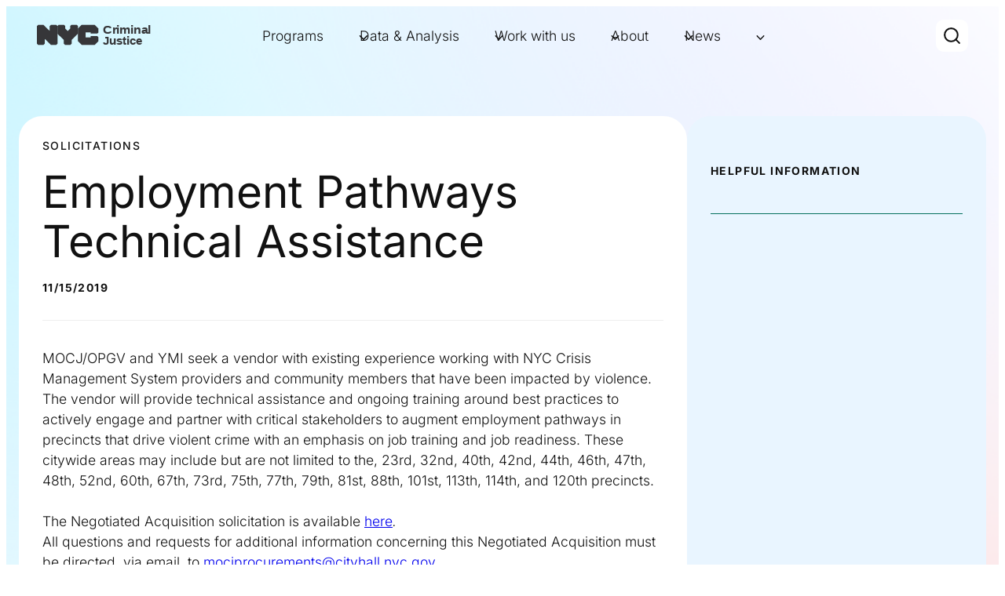

--- FILE ---
content_type: text/html; charset=UTF-8
request_url: https://criminaljustice.cityofnewyork.us/solicitation/employment-pathways-technical-assistance/
body_size: 25184
content:
<!DOCTYPE html>
<html lang="en-US">
<head>
	<meta charset="UTF-8" />
	<meta name="viewport" content="width=device-width, initial-scale=1" />
<meta name='robots' content='index, follow, max-image-preview:large, max-snippet:-1, max-video-preview:-1' />
	<style>img:is([sizes="auto" i], [sizes^="auto," i]) { contain-intrinsic-size: 3000px 1500px }</style>
	
	<!-- This site is optimized with the Yoast SEO plugin v26.3 - https://yoast.com/wordpress/plugins/seo/ -->
	<link rel="canonical" href="https://criminaljustice.cityofnewyork.us/solicitation/employment-pathways-technical-assistance/" />
	<meta property="og:locale" content="en_US" />
	<meta property="og:type" content="article" />
	<meta property="og:title" content="Employment Pathways Technical Assistance - NYC - Mayor&#039;s Office of Criminal Justice" />
	<meta property="og:url" content="https://criminaljustice.cityofnewyork.us/solicitation/employment-pathways-technical-assistance/" />
	<meta property="og:site_name" content="NYC - Mayor&#039;s Office of Criminal Justice" />
	<meta property="article:modified_time" content="2025-11-04T19:18:28+00:00" />
	<meta name="twitter:card" content="summary_large_image" />
	<script type="application/ld+json" class="yoast-schema-graph">{"@context":"https://schema.org","@graph":[{"@type":"WebPage","@id":"https://criminaljustice.cityofnewyork.us/solicitation/employment-pathways-technical-assistance/","url":"https://criminaljustice.cityofnewyork.us/solicitation/employment-pathways-technical-assistance/","name":"Employment Pathways Technical Assistance - NYC - Mayor&#039;s Office of Criminal Justice","isPartOf":{"@id":"https://criminaljustice.cityofnewyork.us/#website"},"datePublished":"2019-10-14T13:42:12+00:00","dateModified":"2025-11-04T19:18:28+00:00","breadcrumb":{"@id":"https://criminaljustice.cityofnewyork.us/solicitation/employment-pathways-technical-assistance/#breadcrumb"},"inLanguage":"en-US","potentialAction":[{"@type":"ReadAction","target":["https://criminaljustice.cityofnewyork.us/solicitation/employment-pathways-technical-assistance/"]}]},{"@type":"BreadcrumbList","@id":"https://criminaljustice.cityofnewyork.us/solicitation/employment-pathways-technical-assistance/#breadcrumb","itemListElement":[{"@type":"ListItem","position":1,"name":"Home","item":"https://criminaljustice.cityofnewyork.us/"},{"@type":"ListItem","position":2,"name":"Solicitations","item":"https://criminaljustice.cityofnewyork.us/solicitation/"},{"@type":"ListItem","position":3,"name":"Employment Pathways Technical Assistance"}]},{"@type":"WebSite","@id":"https://criminaljustice.cityofnewyork.us/#website","url":"https://criminaljustice.cityofnewyork.us/","name":"NYC - Mayor&#039;s Office of Criminal Justice","description":"We convene stakeholders and leverage data to create solutions for New York City&#039;s public safety challenges.","publisher":{"@id":"https://criminaljustice.cityofnewyork.us/#organization"},"potentialAction":[{"@type":"SearchAction","target":{"@type":"EntryPoint","urlTemplate":"https://criminaljustice.cityofnewyork.us/?s={search_term_string}"},"query-input":{"@type":"PropertyValueSpecification","valueRequired":true,"valueName":"search_term_string"}}],"inLanguage":"en-US"},{"@type":"Organization","@id":"https://criminaljustice.cityofnewyork.us/#organization","name":"NYC - Mayor&#039;s Office of Criminal Justice","url":"https://criminaljustice.cityofnewyork.us/","logo":{"@type":"ImageObject","inLanguage":"en-US","@id":"https://criminaljustice.cityofnewyork.us/#/schema/logo/image/","url":"https://criminaljustice.cityofnewyork.us/wp-content/uploads/2025/10/MOCJ-logo.svg","contentUrl":"https://criminaljustice.cityofnewyork.us/wp-content/uploads/2025/10/MOCJ-logo.svg","width":1805.82,"height":474.8,"caption":"NYC - Mayor&#039;s Office of Criminal Justice"},"image":{"@id":"https://criminaljustice.cityofnewyork.us/#/schema/logo/image/"}}]}</script>
	<!-- / Yoast SEO plugin. -->


<title>Employment Pathways Technical Assistance - NYC - Mayor&#039;s Office of Criminal Justice</title>
<link rel='dns-prefetch' href='//www.googletagmanager.com' />
<link rel="alternate" type="application/rss+xml" title="NYC - Mayor&#039;s Office of Criminal Justice &raquo; Feed" href="https://criminaljustice.cityofnewyork.us/feed/" />
<link rel="alternate" type="application/rss+xml" title="NYC - Mayor&#039;s Office of Criminal Justice &raquo; Comments Feed" href="https://criminaljustice.cityofnewyork.us/comments/feed/" />
<script>
window._wpemojiSettings = {"baseUrl":"https:\/\/s.w.org\/images\/core\/emoji\/16.0.1\/72x72\/","ext":".png","svgUrl":"https:\/\/s.w.org\/images\/core\/emoji\/16.0.1\/svg\/","svgExt":".svg","source":{"concatemoji":"https:\/\/criminaljustice.cityofnewyork.us\/wp-includes\/js\/wp-emoji-release.min.js?ver=6.8.3"}};
/*! This file is auto-generated */
!function(s,n){var o,i,e;function c(e){try{var t={supportTests:e,timestamp:(new Date).valueOf()};sessionStorage.setItem(o,JSON.stringify(t))}catch(e){}}function p(e,t,n){e.clearRect(0,0,e.canvas.width,e.canvas.height),e.fillText(t,0,0);var t=new Uint32Array(e.getImageData(0,0,e.canvas.width,e.canvas.height).data),a=(e.clearRect(0,0,e.canvas.width,e.canvas.height),e.fillText(n,0,0),new Uint32Array(e.getImageData(0,0,e.canvas.width,e.canvas.height).data));return t.every(function(e,t){return e===a[t]})}function u(e,t){e.clearRect(0,0,e.canvas.width,e.canvas.height),e.fillText(t,0,0);for(var n=e.getImageData(16,16,1,1),a=0;a<n.data.length;a++)if(0!==n.data[a])return!1;return!0}function f(e,t,n,a){switch(t){case"flag":return n(e,"\ud83c\udff3\ufe0f\u200d\u26a7\ufe0f","\ud83c\udff3\ufe0f\u200b\u26a7\ufe0f")?!1:!n(e,"\ud83c\udde8\ud83c\uddf6","\ud83c\udde8\u200b\ud83c\uddf6")&&!n(e,"\ud83c\udff4\udb40\udc67\udb40\udc62\udb40\udc65\udb40\udc6e\udb40\udc67\udb40\udc7f","\ud83c\udff4\u200b\udb40\udc67\u200b\udb40\udc62\u200b\udb40\udc65\u200b\udb40\udc6e\u200b\udb40\udc67\u200b\udb40\udc7f");case"emoji":return!a(e,"\ud83e\udedf")}return!1}function g(e,t,n,a){var r="undefined"!=typeof WorkerGlobalScope&&self instanceof WorkerGlobalScope?new OffscreenCanvas(300,150):s.createElement("canvas"),o=r.getContext("2d",{willReadFrequently:!0}),i=(o.textBaseline="top",o.font="600 32px Arial",{});return e.forEach(function(e){i[e]=t(o,e,n,a)}),i}function t(e){var t=s.createElement("script");t.src=e,t.defer=!0,s.head.appendChild(t)}"undefined"!=typeof Promise&&(o="wpEmojiSettingsSupports",i=["flag","emoji"],n.supports={everything:!0,everythingExceptFlag:!0},e=new Promise(function(e){s.addEventListener("DOMContentLoaded",e,{once:!0})}),new Promise(function(t){var n=function(){try{var e=JSON.parse(sessionStorage.getItem(o));if("object"==typeof e&&"number"==typeof e.timestamp&&(new Date).valueOf()<e.timestamp+604800&&"object"==typeof e.supportTests)return e.supportTests}catch(e){}return null}();if(!n){if("undefined"!=typeof Worker&&"undefined"!=typeof OffscreenCanvas&&"undefined"!=typeof URL&&URL.createObjectURL&&"undefined"!=typeof Blob)try{var e="postMessage("+g.toString()+"("+[JSON.stringify(i),f.toString(),p.toString(),u.toString()].join(",")+"));",a=new Blob([e],{type:"text/javascript"}),r=new Worker(URL.createObjectURL(a),{name:"wpTestEmojiSupports"});return void(r.onmessage=function(e){c(n=e.data),r.terminate(),t(n)})}catch(e){}c(n=g(i,f,p,u))}t(n)}).then(function(e){for(var t in e)n.supports[t]=e[t],n.supports.everything=n.supports.everything&&n.supports[t],"flag"!==t&&(n.supports.everythingExceptFlag=n.supports.everythingExceptFlag&&n.supports[t]);n.supports.everythingExceptFlag=n.supports.everythingExceptFlag&&!n.supports.flag,n.DOMReady=!1,n.readyCallback=function(){n.DOMReady=!0}}).then(function(){return e}).then(function(){var e;n.supports.everything||(n.readyCallback(),(e=n.source||{}).concatemoji?t(e.concatemoji):e.wpemoji&&e.twemoji&&(t(e.twemoji),t(e.wpemoji)))}))}((window,document),window._wpemojiSettings);
</script>
<link rel='stylesheet' id='kadence-blocks-header-css' href='https://criminaljustice.cityofnewyork.us/wp-content/plugins/kadence-blocks/dist/style-blocks-header.css?ver=3.5.24' media='all' />
<style id='wp-block-site-logo-inline-css'>
.wp-block-site-logo{box-sizing:border-box;line-height:0}.wp-block-site-logo a{display:inline-block;line-height:0}.wp-block-site-logo.is-default-size img{height:auto;width:120px}.wp-block-site-logo img{height:auto;max-width:100%}.wp-block-site-logo a,.wp-block-site-logo img{border-radius:inherit}.wp-block-site-logo.aligncenter{margin-left:auto;margin-right:auto;text-align:center}:root :where(.wp-block-site-logo.is-style-rounded){border-radius:9999px}
</style>
<link rel='stylesheet' id='kadence-blocks-identity-css' href='https://criminaljustice.cityofnewyork.us/wp-content/plugins/kadence-blocks/dist/style-blocks-identity.css?ver=3.5.24' media='all' />
<link rel='stylesheet' id='kadence-blocks-navigation-css' href='https://criminaljustice.cityofnewyork.us/wp-content/plugins/kadence-blocks/dist/style-blocks-navigation.css?ver=3.5.24' media='all' />
<link rel='stylesheet' id='kadence-blocks-advancedbtn-css' href='https://criminaljustice.cityofnewyork.us/wp-content/plugins/kadence-blocks/dist/style-blocks-advancedbtn.css?ver=3.5.24' media='all' />
<link rel='stylesheet' id='kb-button-deprecated-styles-css' href='https://criminaljustice.cityofnewyork.us/wp-content/plugins/kadence-blocks/includes/assets/css/kb-button-deprecated-style.min.css?ver=3.5.24' media='all' />
<link rel='stylesheet' id='kadence-blocks-search-css' href='https://criminaljustice.cityofnewyork.us/wp-content/plugins/kadence-blocks/dist/style-blocks-search.css?ver=3.5.24' media='all' />
<style id='wp-block-heading-inline-css'>
h1.has-background,h2.has-background,h3.has-background,h4.has-background,h5.has-background,h6.has-background{padding:1.25em 2.375em}h1.has-text-align-left[style*=writing-mode]:where([style*=vertical-lr]),h1.has-text-align-right[style*=writing-mode]:where([style*=vertical-rl]),h2.has-text-align-left[style*=writing-mode]:where([style*=vertical-lr]),h2.has-text-align-right[style*=writing-mode]:where([style*=vertical-rl]),h3.has-text-align-left[style*=writing-mode]:where([style*=vertical-lr]),h3.has-text-align-right[style*=writing-mode]:where([style*=vertical-rl]),h4.has-text-align-left[style*=writing-mode]:where([style*=vertical-lr]),h4.has-text-align-right[style*=writing-mode]:where([style*=vertical-rl]),h5.has-text-align-left[style*=writing-mode]:where([style*=vertical-lr]),h5.has-text-align-right[style*=writing-mode]:where([style*=vertical-rl]),h6.has-text-align-left[style*=writing-mode]:where([style*=vertical-lr]),h6.has-text-align-right[style*=writing-mode]:where([style*=vertical-rl]){rotate:180deg}
</style>
<style id='wp-block-post-title-inline-css'>
.wp-block-post-title{box-sizing:border-box;word-break:break-word}.wp-block-post-title :where(a){display:inline-block;font-family:inherit;font-size:inherit;font-style:inherit;font-weight:inherit;letter-spacing:inherit;line-height:inherit;text-decoration:inherit}
</style>
<link rel='stylesheet' id='kadence-blocks-spacer-css' href='https://criminaljustice.cityofnewyork.us/wp-content/plugins/kadence-blocks/dist/style-blocks-spacer.css?ver=3.5.24' media='all' />
<style id='wp-block-post-content-inline-css'>
.wp-block-post-content{display:flow-root}
</style>
<style id='wp-block-group-inline-css'>
.wp-block-group{box-sizing:border-box}:where(.wp-block-group.wp-block-group-is-layout-constrained){position:relative}
</style>
<style id='wp-block-columns-inline-css'>
.wp-block-columns{align-items:normal!important;box-sizing:border-box;display:flex;flex-wrap:wrap!important}@media (min-width:782px){.wp-block-columns{flex-wrap:nowrap!important}}.wp-block-columns.are-vertically-aligned-top{align-items:flex-start}.wp-block-columns.are-vertically-aligned-center{align-items:center}.wp-block-columns.are-vertically-aligned-bottom{align-items:flex-end}@media (max-width:781px){.wp-block-columns:not(.is-not-stacked-on-mobile)>.wp-block-column{flex-basis:100%!important}}@media (min-width:782px){.wp-block-columns:not(.is-not-stacked-on-mobile)>.wp-block-column{flex-basis:0;flex-grow:1}.wp-block-columns:not(.is-not-stacked-on-mobile)>.wp-block-column[style*=flex-basis]{flex-grow:0}}.wp-block-columns.is-not-stacked-on-mobile{flex-wrap:nowrap!important}.wp-block-columns.is-not-stacked-on-mobile>.wp-block-column{flex-basis:0;flex-grow:1}.wp-block-columns.is-not-stacked-on-mobile>.wp-block-column[style*=flex-basis]{flex-grow:0}:where(.wp-block-columns){margin-bottom:1.75em}:where(.wp-block-columns.has-background){padding:1.25em 2.375em}.wp-block-column{flex-grow:1;min-width:0;overflow-wrap:break-word;word-break:break-word}.wp-block-column.is-vertically-aligned-top{align-self:flex-start}.wp-block-column.is-vertically-aligned-center{align-self:center}.wp-block-column.is-vertically-aligned-bottom{align-self:flex-end}.wp-block-column.is-vertically-aligned-stretch{align-self:stretch}.wp-block-column.is-vertically-aligned-bottom,.wp-block-column.is-vertically-aligned-center,.wp-block-column.is-vertically-aligned-top{width:100%}
</style>
<link rel='stylesheet' id='kadence-blocks-iconlist-css' href='https://criminaljustice.cityofnewyork.us/wp-content/plugins/kadence-blocks/dist/style-blocks-iconlist.css?ver=3.5.24' media='all' />
<style id='wp-block-button-inline-css'>
.wp-block-button__link{align-content:center;box-sizing:border-box;cursor:pointer;display:inline-block;height:100%;text-align:center;word-break:break-word}.wp-block-button__link.aligncenter{text-align:center}.wp-block-button__link.alignright{text-align:right}:where(.wp-block-button__link){border-radius:9999px;box-shadow:none;padding:calc(.667em + 2px) calc(1.333em + 2px);text-decoration:none}.wp-block-button[style*=text-decoration] .wp-block-button__link{text-decoration:inherit}.wp-block-buttons>.wp-block-button.has-custom-width{max-width:none}.wp-block-buttons>.wp-block-button.has-custom-width .wp-block-button__link{width:100%}.wp-block-buttons>.wp-block-button.has-custom-font-size .wp-block-button__link{font-size:inherit}.wp-block-buttons>.wp-block-button.wp-block-button__width-25{width:calc(25% - var(--wp--style--block-gap, .5em)*.75)}.wp-block-buttons>.wp-block-button.wp-block-button__width-50{width:calc(50% - var(--wp--style--block-gap, .5em)*.5)}.wp-block-buttons>.wp-block-button.wp-block-button__width-75{width:calc(75% - var(--wp--style--block-gap, .5em)*.25)}.wp-block-buttons>.wp-block-button.wp-block-button__width-100{flex-basis:100%;width:100%}.wp-block-buttons.is-vertical>.wp-block-button.wp-block-button__width-25{width:25%}.wp-block-buttons.is-vertical>.wp-block-button.wp-block-button__width-50{width:50%}.wp-block-buttons.is-vertical>.wp-block-button.wp-block-button__width-75{width:75%}.wp-block-button.is-style-squared,.wp-block-button__link.wp-block-button.is-style-squared{border-radius:0}.wp-block-button.no-border-radius,.wp-block-button__link.no-border-radius{border-radius:0!important}:root :where(.wp-block-button .wp-block-button__link.is-style-outline),:root :where(.wp-block-button.is-style-outline>.wp-block-button__link){border:2px solid;padding:.667em 1.333em}:root :where(.wp-block-button .wp-block-button__link.is-style-outline:not(.has-text-color)),:root :where(.wp-block-button.is-style-outline>.wp-block-button__link:not(.has-text-color)){color:currentColor}:root :where(.wp-block-button .wp-block-button__link.is-style-outline:not(.has-background)),:root :where(.wp-block-button.is-style-outline>.wp-block-button__link:not(.has-background)){background-color:initial;background-image:none}
</style>
<style id='wp-block-buttons-inline-css'>
.wp-block-buttons{box-sizing:border-box}.wp-block-buttons.is-vertical{flex-direction:column}.wp-block-buttons.is-vertical>.wp-block-button:last-child{margin-bottom:0}.wp-block-buttons>.wp-block-button{display:inline-block;margin:0}.wp-block-buttons.is-content-justification-left{justify-content:flex-start}.wp-block-buttons.is-content-justification-left.is-vertical{align-items:flex-start}.wp-block-buttons.is-content-justification-center{justify-content:center}.wp-block-buttons.is-content-justification-center.is-vertical{align-items:center}.wp-block-buttons.is-content-justification-right{justify-content:flex-end}.wp-block-buttons.is-content-justification-right.is-vertical{align-items:flex-end}.wp-block-buttons.is-content-justification-space-between{justify-content:space-between}.wp-block-buttons.aligncenter{text-align:center}.wp-block-buttons:not(.is-content-justification-space-between,.is-content-justification-right,.is-content-justification-left,.is-content-justification-center) .wp-block-button.aligncenter{margin-left:auto;margin-right:auto;width:100%}.wp-block-buttons[style*=text-decoration] .wp-block-button,.wp-block-buttons[style*=text-decoration] .wp-block-button__link{text-decoration:inherit}.wp-block-buttons.has-custom-font-size .wp-block-button__link{font-size:inherit}.wp-block-buttons .wp-block-button__link{width:100%}.wp-block-button.aligncenter{text-align:center}
</style>
<style id='wp-block-image-inline-css'>
.wp-block-image>a,.wp-block-image>figure>a{display:inline-block}.wp-block-image img{box-sizing:border-box;height:auto;max-width:100%;vertical-align:bottom}@media not (prefers-reduced-motion){.wp-block-image img.hide{visibility:hidden}.wp-block-image img.show{animation:show-content-image .4s}}.wp-block-image[style*=border-radius] img,.wp-block-image[style*=border-radius]>a{border-radius:inherit}.wp-block-image.has-custom-border img{box-sizing:border-box}.wp-block-image.aligncenter{text-align:center}.wp-block-image.alignfull>a,.wp-block-image.alignwide>a{width:100%}.wp-block-image.alignfull img,.wp-block-image.alignwide img{height:auto;width:100%}.wp-block-image .aligncenter,.wp-block-image .alignleft,.wp-block-image .alignright,.wp-block-image.aligncenter,.wp-block-image.alignleft,.wp-block-image.alignright{display:table}.wp-block-image .aligncenter>figcaption,.wp-block-image .alignleft>figcaption,.wp-block-image .alignright>figcaption,.wp-block-image.aligncenter>figcaption,.wp-block-image.alignleft>figcaption,.wp-block-image.alignright>figcaption{caption-side:bottom;display:table-caption}.wp-block-image .alignleft{float:left;margin:.5em 1em .5em 0}.wp-block-image .alignright{float:right;margin:.5em 0 .5em 1em}.wp-block-image .aligncenter{margin-left:auto;margin-right:auto}.wp-block-image :where(figcaption){margin-bottom:1em;margin-top:.5em}.wp-block-image.is-style-circle-mask img{border-radius:9999px}@supports ((-webkit-mask-image:none) or (mask-image:none)) or (-webkit-mask-image:none){.wp-block-image.is-style-circle-mask img{border-radius:0;-webkit-mask-image:url('data:image/svg+xml;utf8,<svg viewBox="0 0 100 100" xmlns="http://www.w3.org/2000/svg"><circle cx="50" cy="50" r="50"/></svg>');mask-image:url('data:image/svg+xml;utf8,<svg viewBox="0 0 100 100" xmlns="http://www.w3.org/2000/svg"><circle cx="50" cy="50" r="50"/></svg>');mask-mode:alpha;-webkit-mask-position:center;mask-position:center;-webkit-mask-repeat:no-repeat;mask-repeat:no-repeat;-webkit-mask-size:contain;mask-size:contain}}:root :where(.wp-block-image.is-style-rounded img,.wp-block-image .is-style-rounded img){border-radius:9999px}.wp-block-image figure{margin:0}.wp-lightbox-container{display:flex;flex-direction:column;position:relative}.wp-lightbox-container img{cursor:zoom-in}.wp-lightbox-container img:hover+button{opacity:1}.wp-lightbox-container button{align-items:center;-webkit-backdrop-filter:blur(16px) saturate(180%);backdrop-filter:blur(16px) saturate(180%);background-color:#5a5a5a40;border:none;border-radius:4px;cursor:zoom-in;display:flex;height:20px;justify-content:center;opacity:0;padding:0;position:absolute;right:16px;text-align:center;top:16px;width:20px;z-index:100}@media not (prefers-reduced-motion){.wp-lightbox-container button{transition:opacity .2s ease}}.wp-lightbox-container button:focus-visible{outline:3px auto #5a5a5a40;outline:3px auto -webkit-focus-ring-color;outline-offset:3px}.wp-lightbox-container button:hover{cursor:pointer;opacity:1}.wp-lightbox-container button:focus{opacity:1}.wp-lightbox-container button:focus,.wp-lightbox-container button:hover,.wp-lightbox-container button:not(:hover):not(:active):not(.has-background){background-color:#5a5a5a40;border:none}.wp-lightbox-overlay{box-sizing:border-box;cursor:zoom-out;height:100vh;left:0;overflow:hidden;position:fixed;top:0;visibility:hidden;width:100%;z-index:100000}.wp-lightbox-overlay .close-button{align-items:center;cursor:pointer;display:flex;justify-content:center;min-height:40px;min-width:40px;padding:0;position:absolute;right:calc(env(safe-area-inset-right) + 16px);top:calc(env(safe-area-inset-top) + 16px);z-index:5000000}.wp-lightbox-overlay .close-button:focus,.wp-lightbox-overlay .close-button:hover,.wp-lightbox-overlay .close-button:not(:hover):not(:active):not(.has-background){background:none;border:none}.wp-lightbox-overlay .lightbox-image-container{height:var(--wp--lightbox-container-height);left:50%;overflow:hidden;position:absolute;top:50%;transform:translate(-50%,-50%);transform-origin:top left;width:var(--wp--lightbox-container-width);z-index:9999999999}.wp-lightbox-overlay .wp-block-image{align-items:center;box-sizing:border-box;display:flex;height:100%;justify-content:center;margin:0;position:relative;transform-origin:0 0;width:100%;z-index:3000000}.wp-lightbox-overlay .wp-block-image img{height:var(--wp--lightbox-image-height);min-height:var(--wp--lightbox-image-height);min-width:var(--wp--lightbox-image-width);width:var(--wp--lightbox-image-width)}.wp-lightbox-overlay .wp-block-image figcaption{display:none}.wp-lightbox-overlay button{background:none;border:none}.wp-lightbox-overlay .scrim{background-color:#fff;height:100%;opacity:.9;position:absolute;width:100%;z-index:2000000}.wp-lightbox-overlay.active{visibility:visible}@media not (prefers-reduced-motion){.wp-lightbox-overlay.active{animation:turn-on-visibility .25s both}.wp-lightbox-overlay.active img{animation:turn-on-visibility .35s both}.wp-lightbox-overlay.show-closing-animation:not(.active){animation:turn-off-visibility .35s both}.wp-lightbox-overlay.show-closing-animation:not(.active) img{animation:turn-off-visibility .25s both}.wp-lightbox-overlay.zoom.active{animation:none;opacity:1;visibility:visible}.wp-lightbox-overlay.zoom.active .lightbox-image-container{animation:lightbox-zoom-in .4s}.wp-lightbox-overlay.zoom.active .lightbox-image-container img{animation:none}.wp-lightbox-overlay.zoom.active .scrim{animation:turn-on-visibility .4s forwards}.wp-lightbox-overlay.zoom.show-closing-animation:not(.active){animation:none}.wp-lightbox-overlay.zoom.show-closing-animation:not(.active) .lightbox-image-container{animation:lightbox-zoom-out .4s}.wp-lightbox-overlay.zoom.show-closing-animation:not(.active) .lightbox-image-container img{animation:none}.wp-lightbox-overlay.zoom.show-closing-animation:not(.active) .scrim{animation:turn-off-visibility .4s forwards}}@keyframes show-content-image{0%{visibility:hidden}99%{visibility:hidden}to{visibility:visible}}@keyframes turn-on-visibility{0%{opacity:0}to{opacity:1}}@keyframes turn-off-visibility{0%{opacity:1;visibility:visible}99%{opacity:0;visibility:visible}to{opacity:0;visibility:hidden}}@keyframes lightbox-zoom-in{0%{transform:translate(calc((-100vw + var(--wp--lightbox-scrollbar-width))/2 + var(--wp--lightbox-initial-left-position)),calc(-50vh + var(--wp--lightbox-initial-top-position))) scale(var(--wp--lightbox-scale))}to{transform:translate(-50%,-50%) scale(1)}}@keyframes lightbox-zoom-out{0%{transform:translate(-50%,-50%) scale(1);visibility:visible}99%{visibility:visible}to{transform:translate(calc((-100vw + var(--wp--lightbox-scrollbar-width))/2 + var(--wp--lightbox-initial-left-position)),calc(-50vh + var(--wp--lightbox-initial-top-position))) scale(var(--wp--lightbox-scale));visibility:hidden}}
</style>
<style id='wp-block-site-title-inline-css'>
.wp-block-site-title{box-sizing:border-box}.wp-block-site-title :where(a){color:inherit;font-family:inherit;font-size:inherit;font-style:inherit;font-weight:inherit;letter-spacing:inherit;line-height:inherit;text-decoration:inherit}
</style>
<style id='wp-block-site-tagline-inline-css'>
.wp-block-site-tagline{box-sizing:border-box}
</style>
<link rel='stylesheet' id='kadence-blocks-icon-css' href='https://criminaljustice.cityofnewyork.us/wp-content/plugins/kadence-blocks/dist/style-blocks-icon.css?ver=3.5.24' media='all' />
<style id='wp-block-separator-inline-css'>
@charset "UTF-8";.wp-block-separator{border:none;border-top:2px solid}:root :where(.wp-block-separator.is-style-dots){height:auto;line-height:1;text-align:center}:root :where(.wp-block-separator.is-style-dots):before{color:currentColor;content:"···";font-family:serif;font-size:1.5em;letter-spacing:2em;padding-left:2em}.wp-block-separator.is-style-dots{background:none!important;border:none!important}
</style>
<style id='wp-block-navigation-link-inline-css'>
.wp-block-navigation .wp-block-navigation-item__label{overflow-wrap:break-word}.wp-block-navigation .wp-block-navigation-item__description{display:none}.link-ui-tools{border-top:1px solid #f0f0f0;padding:8px}.link-ui-block-inserter{padding-top:8px}.link-ui-block-inserter__back{margin-left:8px;text-transform:uppercase}
</style>
<link rel='stylesheet' id='wp-block-navigation-css' href='https://criminaljustice.cityofnewyork.us/wp-includes/blocks/navigation/style.min.css?ver=6.8.3' media='all' />
<style id='wp-block-library-inline-css'>
:root{--wp-admin-theme-color:#007cba;--wp-admin-theme-color--rgb:0,124,186;--wp-admin-theme-color-darker-10:#006ba1;--wp-admin-theme-color-darker-10--rgb:0,107,161;--wp-admin-theme-color-darker-20:#005a87;--wp-admin-theme-color-darker-20--rgb:0,90,135;--wp-admin-border-width-focus:2px;--wp-block-synced-color:#7a00df;--wp-block-synced-color--rgb:122,0,223;--wp-bound-block-color:var(--wp-block-synced-color)}@media (min-resolution:192dpi){:root{--wp-admin-border-width-focus:1.5px}}.wp-element-button{cursor:pointer}:root{--wp--preset--font-size--normal:16px;--wp--preset--font-size--huge:42px}:root .has-very-light-gray-background-color{background-color:#eee}:root .has-very-dark-gray-background-color{background-color:#313131}:root .has-very-light-gray-color{color:#eee}:root .has-very-dark-gray-color{color:#313131}:root .has-vivid-green-cyan-to-vivid-cyan-blue-gradient-background{background:linear-gradient(135deg,#00d084,#0693e3)}:root .has-purple-crush-gradient-background{background:linear-gradient(135deg,#34e2e4,#4721fb 50%,#ab1dfe)}:root .has-hazy-dawn-gradient-background{background:linear-gradient(135deg,#faaca8,#dad0ec)}:root .has-subdued-olive-gradient-background{background:linear-gradient(135deg,#fafae1,#67a671)}:root .has-atomic-cream-gradient-background{background:linear-gradient(135deg,#fdd79a,#004a59)}:root .has-nightshade-gradient-background{background:linear-gradient(135deg,#330968,#31cdcf)}:root .has-midnight-gradient-background{background:linear-gradient(135deg,#020381,#2874fc)}.has-regular-font-size{font-size:1em}.has-larger-font-size{font-size:2.625em}.has-normal-font-size{font-size:var(--wp--preset--font-size--normal)}.has-huge-font-size{font-size:var(--wp--preset--font-size--huge)}.has-text-align-center{text-align:center}.has-text-align-left{text-align:left}.has-text-align-right{text-align:right}#end-resizable-editor-section{display:none}.aligncenter{clear:both}.items-justified-left{justify-content:flex-start}.items-justified-center{justify-content:center}.items-justified-right{justify-content:flex-end}.items-justified-space-between{justify-content:space-between}.screen-reader-text{border:0;clip-path:inset(50%);height:1px;margin:-1px;overflow:hidden;padding:0;position:absolute;width:1px;word-wrap:normal!important}.screen-reader-text:focus{background-color:#ddd;clip-path:none;color:#444;display:block;font-size:1em;height:auto;left:5px;line-height:normal;padding:15px 23px 14px;text-decoration:none;top:5px;width:auto;z-index:100000}html :where(.has-border-color){border-style:solid}html :where([style*=border-top-color]){border-top-style:solid}html :where([style*=border-right-color]){border-right-style:solid}html :where([style*=border-bottom-color]){border-bottom-style:solid}html :where([style*=border-left-color]){border-left-style:solid}html :where([style*=border-width]){border-style:solid}html :where([style*=border-top-width]){border-top-style:solid}html :where([style*=border-right-width]){border-right-style:solid}html :where([style*=border-bottom-width]){border-bottom-style:solid}html :where([style*=border-left-width]){border-left-style:solid}html :where(img[class*=wp-image-]){height:auto;max-width:100%}:where(figure){margin:0 0 1em}html :where(.is-position-sticky){--wp-admin--admin-bar--position-offset:var(--wp-admin--admin-bar--height,0px)}@media screen and (max-width:600px){html :where(.is-position-sticky){--wp-admin--admin-bar--position-offset:0px}}
</style>
<style id='global-styles-inline-css'>
:root{--wp--preset--aspect-ratio--square: 1;--wp--preset--aspect-ratio--4-3: 4/3;--wp--preset--aspect-ratio--3-4: 3/4;--wp--preset--aspect-ratio--3-2: 3/2;--wp--preset--aspect-ratio--2-3: 2/3;--wp--preset--aspect-ratio--16-9: 16/9;--wp--preset--aspect-ratio--9-16: 9/16;--wp--preset--color--black: #000000;--wp--preset--color--cyan-bluish-gray: #abb8c3;--wp--preset--color--white: #ffffff;--wp--preset--color--pale-pink: #f78da7;--wp--preset--color--vivid-red: #cf2e2e;--wp--preset--color--luminous-vivid-orange: #ff6900;--wp--preset--color--luminous-vivid-amber: #fcb900;--wp--preset--color--light-green-cyan: #7bdcb5;--wp--preset--color--vivid-green-cyan: #00d084;--wp--preset--color--pale-cyan-blue: #8ed1fc;--wp--preset--color--vivid-cyan-blue: #0693e3;--wp--preset--color--vivid-purple: #9b51e0;--wp--preset--color--base: #FFFFFF;--wp--preset--color--contrast: #111111;--wp--preset--color--accent-1: #05705e;--wp--preset--color--accent-2: #F6CFF4;--wp--preset--color--accent-3: #f8e697;--wp--preset--color--accent-4: #686868;--wp--preset--color--accent-5: #FBFAF3;--wp--preset--color--accent-6: color-mix(in srgb, currentColor 20%, transparent);--wp--preset--gradient--vivid-cyan-blue-to-vivid-purple: linear-gradient(135deg,rgba(6,147,227,1) 0%,rgb(155,81,224) 100%);--wp--preset--gradient--light-green-cyan-to-vivid-green-cyan: linear-gradient(135deg,rgb(122,220,180) 0%,rgb(0,208,130) 100%);--wp--preset--gradient--luminous-vivid-amber-to-luminous-vivid-orange: linear-gradient(135deg,rgba(252,185,0,1) 0%,rgba(255,105,0,1) 100%);--wp--preset--gradient--luminous-vivid-orange-to-vivid-red: linear-gradient(135deg,rgba(255,105,0,1) 0%,rgb(207,46,46) 100%);--wp--preset--gradient--very-light-gray-to-cyan-bluish-gray: linear-gradient(135deg,rgb(238,238,238) 0%,rgb(169,184,195) 100%);--wp--preset--gradient--cool-to-warm-spectrum: linear-gradient(135deg,rgb(74,234,220) 0%,rgb(151,120,209) 20%,rgb(207,42,186) 40%,rgb(238,44,130) 60%,rgb(251,105,98) 80%,rgb(254,248,76) 100%);--wp--preset--gradient--blush-light-purple: linear-gradient(135deg,rgb(255,206,236) 0%,rgb(152,150,240) 100%);--wp--preset--gradient--blush-bordeaux: linear-gradient(135deg,rgb(254,205,165) 0%,rgb(254,45,45) 50%,rgb(107,0,62) 100%);--wp--preset--gradient--luminous-dusk: linear-gradient(135deg,rgb(255,203,112) 0%,rgb(199,81,192) 50%,rgb(65,88,208) 100%);--wp--preset--gradient--pale-ocean: linear-gradient(135deg,rgb(255,245,203) 0%,rgb(182,227,212) 50%,rgb(51,167,181) 100%);--wp--preset--gradient--electric-grass: linear-gradient(135deg,rgb(202,248,128) 0%,rgb(113,206,126) 100%);--wp--preset--gradient--midnight: linear-gradient(135deg,rgb(2,3,129) 0%,rgb(40,116,252) 100%);--wp--preset--font-size--small: 0.875rem;--wp--preset--font-size--medium: clamp(1rem, 1rem + ((1vw - 0.2rem) * 0.156), 1.125rem);--wp--preset--font-size--large: clamp(1.125rem, 1.125rem + ((1vw - 0.2rem) * 1.094), 2rem);--wp--preset--font-size--x-large: clamp(1.75rem, 1.75rem + ((1vw - 0.2rem) * 1.563), 3rem);--wp--preset--font-size--xx-large: clamp(2.15rem, 2.15rem + ((1vw - 0.2rem) * 2.313), 4rem);--wp--preset--font-family--inter: Inter, sans-serif;--wp--preset--spacing--20: 10px;--wp--preset--spacing--30: 20px;--wp--preset--spacing--40: 30px;--wp--preset--spacing--50: clamp(30px, 5vw, 50px);--wp--preset--spacing--60: clamp(30px, 7vw, 70px);--wp--preset--spacing--70: clamp(50px, 7vw, 90px);--wp--preset--spacing--80: clamp(70px, 10vw, 140px);--wp--preset--shadow--natural: 6px 6px 9px rgba(0, 0, 0, 0.2);--wp--preset--shadow--deep: 12px 12px 50px rgba(0, 0, 0, 0.4);--wp--preset--shadow--sharp: 6px 6px 0px rgba(0, 0, 0, 0.2);--wp--preset--shadow--outlined: 6px 6px 0px -3px rgba(255, 255, 255, 1), 6px 6px rgba(0, 0, 0, 1);--wp--preset--shadow--crisp: 6px 6px 0px rgba(0, 0, 0, 1);}:root { --wp--style--global--content-size: 1280px;--wp--style--global--wide-size: 1600px; }:where(body) { margin: 0; }.wp-site-blocks { padding-top: var(--wp--style--root--padding-top); padding-bottom: var(--wp--style--root--padding-bottom); }.has-global-padding { padding-right: var(--wp--style--root--padding-right); padding-left: var(--wp--style--root--padding-left); }.has-global-padding > .alignfull { margin-right: calc(var(--wp--style--root--padding-right) * -1); margin-left: calc(var(--wp--style--root--padding-left) * -1); }.has-global-padding :where(:not(.alignfull.is-layout-flow) > .has-global-padding:not(.wp-block-block, .alignfull)) { padding-right: 0; padding-left: 0; }.has-global-padding :where(:not(.alignfull.is-layout-flow) > .has-global-padding:not(.wp-block-block, .alignfull)) > .alignfull { margin-left: 0; margin-right: 0; }.wp-site-blocks > .alignleft { float: left; margin-right: 2em; }.wp-site-blocks > .alignright { float: right; margin-left: 2em; }.wp-site-blocks > .aligncenter { justify-content: center; margin-left: auto; margin-right: auto; }:where(.wp-site-blocks) > * { margin-block-start: 0.5rem; margin-block-end: 0; }:where(.wp-site-blocks) > :first-child { margin-block-start: 0; }:where(.wp-site-blocks) > :last-child { margin-block-end: 0; }:root { --wp--style--block-gap: 0.5rem; }:root :where(.is-layout-flow) > :first-child{margin-block-start: 0;}:root :where(.is-layout-flow) > :last-child{margin-block-end: 0;}:root :where(.is-layout-flow) > *{margin-block-start: 0.5rem;margin-block-end: 0;}:root :where(.is-layout-constrained) > :first-child{margin-block-start: 0;}:root :where(.is-layout-constrained) > :last-child{margin-block-end: 0;}:root :where(.is-layout-constrained) > *{margin-block-start: 0.5rem;margin-block-end: 0;}:root :where(.is-layout-flex){gap: 0.5rem;}:root :where(.is-layout-grid){gap: 0.5rem;}.is-layout-flow > .alignleft{float: left;margin-inline-start: 0;margin-inline-end: 2em;}.is-layout-flow > .alignright{float: right;margin-inline-start: 2em;margin-inline-end: 0;}.is-layout-flow > .aligncenter{margin-left: auto !important;margin-right: auto !important;}.is-layout-constrained > .alignleft{float: left;margin-inline-start: 0;margin-inline-end: 2em;}.is-layout-constrained > .alignright{float: right;margin-inline-start: 2em;margin-inline-end: 0;}.is-layout-constrained > .aligncenter{margin-left: auto !important;margin-right: auto !important;}.is-layout-constrained > :where(:not(.alignleft):not(.alignright):not(.alignfull)){max-width: var(--wp--style--global--content-size);margin-left: auto !important;margin-right: auto !important;}.is-layout-constrained > .alignwide{max-width: var(--wp--style--global--wide-size);}body .is-layout-flex{display: flex;}.is-layout-flex{flex-wrap: wrap;align-items: center;}.is-layout-flex > :is(*, div){margin: 0;}body .is-layout-grid{display: grid;}.is-layout-grid > :is(*, div){margin: 0;}body{background-color: var(--wp--preset--color--base);color: var(--wp--preset--color--contrast);font-family: var(--wp--preset--font-family--inter);font-size: var(--wp--preset--font-size--medium);font-style: normal;font-weight: 300;letter-spacing: 0px;line-height: 1.5;--wp--style--root--padding-top: 0px;--wp--style--root--padding-right: 1rem;--wp--style--root--padding-bottom: 0px;--wp--style--root--padding-left: 1rem;}a:where(:not(.wp-element-button)){color: var(--wp--preset--color--accent-1);text-decoration: underline;}:root :where(a:where(:not(.wp-element-button)):hover){text-decoration: none;}h1, h2, h3, h4, h5, h6{font-family: var(--wp--preset--font-family--inter);font-style: normal;font-weight: 400;letter-spacing: -0.1px;line-height: 1.125;}h1{font-size: var(--wp--preset--font-size--xx-large);}h2{font-size: var(--wp--preset--font-size--x-large);}h3{font-size: var(--wp--preset--font-size--large);}h4{font-size: var(--wp--preset--font-size--medium);}h5{font-size: var(--wp--preset--font-size--small);letter-spacing: 0.5px;}h6{font-size: var(--wp--preset--font-size--small);font-weight: 700;letter-spacing: 1.4px;text-transform: uppercase;}:root :where(.wp-element-button, .wp-block-button__link){background-color: var(--wp--preset--color--contrast);border-width: 0;color: var(--wp--preset--color--base);font-family: var(--wp--preset--font-family--inter);font-size: var(--wp--preset--font-size--medium);line-height: inherit;padding-top: 1rem;padding-right: 2.25rem;padding-bottom: 1rem;padding-left: 2.25rem;text-decoration: none;}:root :where(.wp-element-button:hover, .wp-block-button__link:hover){background-color: color-mix(in srgb, var(--wp--preset--color--contrast) 85%, transparent);border-color: transparent;color: var(--wp--preset--color--base);}:root :where(.wp-element-button:focus, .wp-block-button__link:focus){outline-color: var(--wp--preset--color--accent-4);outline-offset: 2px;}:root :where(.wp-element-caption, .wp-block-audio figcaption, .wp-block-embed figcaption, .wp-block-gallery figcaption, .wp-block-image figcaption, .wp-block-table figcaption, .wp-block-video figcaption){font-size: var(--wp--preset--font-size--small);line-height: 1.4;}.has-black-color{color: var(--wp--preset--color--black) !important;}.has-cyan-bluish-gray-color{color: var(--wp--preset--color--cyan-bluish-gray) !important;}.has-white-color{color: var(--wp--preset--color--white) !important;}.has-pale-pink-color{color: var(--wp--preset--color--pale-pink) !important;}.has-vivid-red-color{color: var(--wp--preset--color--vivid-red) !important;}.has-luminous-vivid-orange-color{color: var(--wp--preset--color--luminous-vivid-orange) !important;}.has-luminous-vivid-amber-color{color: var(--wp--preset--color--luminous-vivid-amber) !important;}.has-light-green-cyan-color{color: var(--wp--preset--color--light-green-cyan) !important;}.has-vivid-green-cyan-color{color: var(--wp--preset--color--vivid-green-cyan) !important;}.has-pale-cyan-blue-color{color: var(--wp--preset--color--pale-cyan-blue) !important;}.has-vivid-cyan-blue-color{color: var(--wp--preset--color--vivid-cyan-blue) !important;}.has-vivid-purple-color{color: var(--wp--preset--color--vivid-purple) !important;}.has-base-color{color: var(--wp--preset--color--base) !important;}.has-contrast-color{color: var(--wp--preset--color--contrast) !important;}.has-accent-1-color{color: var(--wp--preset--color--accent-1) !important;}.has-accent-2-color{color: var(--wp--preset--color--accent-2) !important;}.has-accent-3-color{color: var(--wp--preset--color--accent-3) !important;}.has-accent-4-color{color: var(--wp--preset--color--accent-4) !important;}.has-accent-5-color{color: var(--wp--preset--color--accent-5) !important;}.has-accent-6-color{color: var(--wp--preset--color--accent-6) !important;}.has-black-background-color{background-color: var(--wp--preset--color--black) !important;}.has-cyan-bluish-gray-background-color{background-color: var(--wp--preset--color--cyan-bluish-gray) !important;}.has-white-background-color{background-color: var(--wp--preset--color--white) !important;}.has-pale-pink-background-color{background-color: var(--wp--preset--color--pale-pink) !important;}.has-vivid-red-background-color{background-color: var(--wp--preset--color--vivid-red) !important;}.has-luminous-vivid-orange-background-color{background-color: var(--wp--preset--color--luminous-vivid-orange) !important;}.has-luminous-vivid-amber-background-color{background-color: var(--wp--preset--color--luminous-vivid-amber) !important;}.has-light-green-cyan-background-color{background-color: var(--wp--preset--color--light-green-cyan) !important;}.has-vivid-green-cyan-background-color{background-color: var(--wp--preset--color--vivid-green-cyan) !important;}.has-pale-cyan-blue-background-color{background-color: var(--wp--preset--color--pale-cyan-blue) !important;}.has-vivid-cyan-blue-background-color{background-color: var(--wp--preset--color--vivid-cyan-blue) !important;}.has-vivid-purple-background-color{background-color: var(--wp--preset--color--vivid-purple) !important;}.has-base-background-color{background-color: var(--wp--preset--color--base) !important;}.has-contrast-background-color{background-color: var(--wp--preset--color--contrast) !important;}.has-accent-1-background-color{background-color: var(--wp--preset--color--accent-1) !important;}.has-accent-2-background-color{background-color: var(--wp--preset--color--accent-2) !important;}.has-accent-3-background-color{background-color: var(--wp--preset--color--accent-3) !important;}.has-accent-4-background-color{background-color: var(--wp--preset--color--accent-4) !important;}.has-accent-5-background-color{background-color: var(--wp--preset--color--accent-5) !important;}.has-accent-6-background-color{background-color: var(--wp--preset--color--accent-6) !important;}.has-black-border-color{border-color: var(--wp--preset--color--black) !important;}.has-cyan-bluish-gray-border-color{border-color: var(--wp--preset--color--cyan-bluish-gray) !important;}.has-white-border-color{border-color: var(--wp--preset--color--white) !important;}.has-pale-pink-border-color{border-color: var(--wp--preset--color--pale-pink) !important;}.has-vivid-red-border-color{border-color: var(--wp--preset--color--vivid-red) !important;}.has-luminous-vivid-orange-border-color{border-color: var(--wp--preset--color--luminous-vivid-orange) !important;}.has-luminous-vivid-amber-border-color{border-color: var(--wp--preset--color--luminous-vivid-amber) !important;}.has-light-green-cyan-border-color{border-color: var(--wp--preset--color--light-green-cyan) !important;}.has-vivid-green-cyan-border-color{border-color: var(--wp--preset--color--vivid-green-cyan) !important;}.has-pale-cyan-blue-border-color{border-color: var(--wp--preset--color--pale-cyan-blue) !important;}.has-vivid-cyan-blue-border-color{border-color: var(--wp--preset--color--vivid-cyan-blue) !important;}.has-vivid-purple-border-color{border-color: var(--wp--preset--color--vivid-purple) !important;}.has-base-border-color{border-color: var(--wp--preset--color--base) !important;}.has-contrast-border-color{border-color: var(--wp--preset--color--contrast) !important;}.has-accent-1-border-color{border-color: var(--wp--preset--color--accent-1) !important;}.has-accent-2-border-color{border-color: var(--wp--preset--color--accent-2) !important;}.has-accent-3-border-color{border-color: var(--wp--preset--color--accent-3) !important;}.has-accent-4-border-color{border-color: var(--wp--preset--color--accent-4) !important;}.has-accent-5-border-color{border-color: var(--wp--preset--color--accent-5) !important;}.has-accent-6-border-color{border-color: var(--wp--preset--color--accent-6) !important;}.has-vivid-cyan-blue-to-vivid-purple-gradient-background{background: var(--wp--preset--gradient--vivid-cyan-blue-to-vivid-purple) !important;}.has-light-green-cyan-to-vivid-green-cyan-gradient-background{background: var(--wp--preset--gradient--light-green-cyan-to-vivid-green-cyan) !important;}.has-luminous-vivid-amber-to-luminous-vivid-orange-gradient-background{background: var(--wp--preset--gradient--luminous-vivid-amber-to-luminous-vivid-orange) !important;}.has-luminous-vivid-orange-to-vivid-red-gradient-background{background: var(--wp--preset--gradient--luminous-vivid-orange-to-vivid-red) !important;}.has-very-light-gray-to-cyan-bluish-gray-gradient-background{background: var(--wp--preset--gradient--very-light-gray-to-cyan-bluish-gray) !important;}.has-cool-to-warm-spectrum-gradient-background{background: var(--wp--preset--gradient--cool-to-warm-spectrum) !important;}.has-blush-light-purple-gradient-background{background: var(--wp--preset--gradient--blush-light-purple) !important;}.has-blush-bordeaux-gradient-background{background: var(--wp--preset--gradient--blush-bordeaux) !important;}.has-luminous-dusk-gradient-background{background: var(--wp--preset--gradient--luminous-dusk) !important;}.has-pale-ocean-gradient-background{background: var(--wp--preset--gradient--pale-ocean) !important;}.has-electric-grass-gradient-background{background: var(--wp--preset--gradient--electric-grass) !important;}.has-midnight-gradient-background{background: var(--wp--preset--gradient--midnight) !important;}.has-small-font-size{font-size: var(--wp--preset--font-size--small) !important;}.has-medium-font-size{font-size: var(--wp--preset--font-size--medium) !important;}.has-large-font-size{font-size: var(--wp--preset--font-size--large) !important;}.has-x-large-font-size{font-size: var(--wp--preset--font-size--x-large) !important;}.has-xx-large-font-size{font-size: var(--wp--preset--font-size--xx-large) !important;}.has-inter-font-family{font-family: var(--wp--preset--font-family--inter) !important;}.wpcf7 input, .wpcf7 textarea{
font-size: var(--global-kb-font-size-md);
  line-height: 1.5em;
}

.mocj-read-external-button::before{
content: "Read Press Mention At: \A";
white-space: pre;
font-size:0.75rem;
}

.mocj-read-external-button, .mocj-read-external-button a{
display:inline-block;
width:100%;
box-sizing: border-box;
}
.wp-singular .mocj-read-external-button{
max-width:400px;
}


main, footer{ 
margin-top:0!important;
margin-block-start: 0!important;
}


.mocj-play-button-title{
text-shadow: 0px 10px 5px rgba(0, 0, 0, 0.72);
z-index:99;
position:relative;
}


.mocj-main-navigation .kb-nav-sub-menu .kb-nav-link-content{
font-size:var(--wp--preset--font-size--small)!important;
padding: calc(1rem - 1px);
}

.mocj-main-navigation .kb-nav-sub-menu .kb-nav-link-content:hover{
background-color: color-mix(in srgb, var(--wp--preset--color--contrast) 5%, transparent);
}

.program-carousel img{
filter:saturate(0);
}

.program-carousel .swiper-slide:hover img{
filter:saturate(1);
}

.program-carousel .swiper-slide:hover{
transition-property: transform;
  transition-duration: 0.5s;
}

.mocj-programs-tabs .wp-block-button,.mocj-programs-tabs  .kt-tab-title{
box-sizing:border-box;
}
.mocj-programs-tabs .wp-block-button:hover, .kt-tab-title:hover{
box-shadow:none;
transition-property: transform, box-shadow;
  transition-duration: 0.5s;
}

.mocj-programs-tabs .kt-tabs-wrap .wp-block-kadence-tab{
margin-top:20px;
padding:0px!important;
-webkit-box-shadow: 0px 0px 12px 5px rgba(46,95,230,0.25); 
box-shadow: 0px 0px 12px 5px rgba(46,95,230,0.25);
}

.mocj-programs-page-tabs .kt-tabs-wrap .wp-block-kadence-tab{
-webkit-box-shadow: 0px 0px 12px 5px rgba(46,95,230,0.25); 
box-shadow: 0px 0px 12px 5px rgba(46,95,230,0.25);
}

.mocj-programs-page-posts .post-thumbnail{
height:120px!important;
display: flex!important;
  flex-direction: column;
  justify-content: center;
  padding: 20px;
}

.mocj-programs-page-posts .post-thumbnail .post-thumbnail-inner img{
object-fit:contain!important;
height:100px;
}

.mocj-programs-page-posts .entry-header,
.mocj-programs-page-posts .entry-summary,
.mocj-programs-page-posts .entry-footer{
padding: 0 0 var(--wp--preset--font-size--small) 0;
}

.mocj-programs-page-posts .entry-header a{
color:#000;
font-size:var(--wp--preset--font-size--medium);
text-decoration:none;
}

.mocj-programs-page-posts article:hover .entry-header a{
text-decoration:underline;
}

.mocj-programs-page-posts .entry-summary p{
font-size:var(--wp--preset--font-size--small);
}

.mocj-programs-page-posts a.post-more-link{
font-weight:300!important;
}


@media screen and (min-width: 1280px) {
  .mocj-programs-page-posts.wp-block-kadence-posts.grid-lg-col-2 {
    grid-template-columns: repeat(3, minmax(0, 1fr));
  }
}


.mocj-overlap-section{
min-height:60vh;
position: sticky;
position: -webkit-sticky;
top: 80px;
background:#fff;
}

.mocj-homepage-posts .entry-title a,
.mocj-about-us-posts .entry-title a{
text-decoration:none;
color:#000;
}


.mocj-homepage-posts .entry-content-wrap, 
.mocj-about-us-posts .kb-post-list-item, 
.mocj-about-us-posts article.loop-entry,
.mocj-drop-shadow{
-webkit-box-shadow: 0px 0px 12px 5px rgba(46,95,230,0.25); 
box-shadow: 0px 0px 12px 5px rgba(46,95,230,0.25);
border-radius:20px;
}

.mocj-about-us-posts a.post-thumbnail{
border-radius:20px;
}


.mocj-homepage-posts .entry-title a:hover, .mocj-about-us-posts .entry-title a:hover{
text-decoration:underline;
}

.mocj-intercept-section {
display:flex;
flex-direction:column;
}

.mocj-intercept-section hr{
margin-top: auto!important;
width:100%;
}

@media only screen and (max-width: 768px) {
.mocj-team-image-max-width{
max-width:300px;
}

.mocj-header-image-max-height{
min-height:unset!important;
height: 40vh;
}
}
:root :where(.wp-block-columns-is-layout-flow) > :first-child{margin-block-start: 0;}:root :where(.wp-block-columns-is-layout-flow) > :last-child{margin-block-end: 0;}:root :where(.wp-block-columns-is-layout-flow) > *{margin-block-start: var(--wp--preset--spacing--50);margin-block-end: 0;}:root :where(.wp-block-columns-is-layout-constrained) > :first-child{margin-block-start: 0;}:root :where(.wp-block-columns-is-layout-constrained) > :last-child{margin-block-end: 0;}:root :where(.wp-block-columns-is-layout-constrained) > *{margin-block-start: var(--wp--preset--spacing--50);margin-block-end: 0;}:root :where(.wp-block-columns-is-layout-flex){gap: var(--wp--preset--spacing--50);}:root :where(.wp-block-columns-is-layout-grid){gap: var(--wp--preset--spacing--50);}
:root :where(.wp-block-buttons-is-layout-flow) > :first-child{margin-block-start: 0;}:root :where(.wp-block-buttons-is-layout-flow) > :last-child{margin-block-end: 0;}:root :where(.wp-block-buttons-is-layout-flow) > *{margin-block-start: 16px;margin-block-end: 0;}:root :where(.wp-block-buttons-is-layout-constrained) > :first-child{margin-block-start: 0;}:root :where(.wp-block-buttons-is-layout-constrained) > :last-child{margin-block-end: 0;}:root :where(.wp-block-buttons-is-layout-constrained) > *{margin-block-start: 16px;margin-block-end: 0;}:root :where(.wp-block-buttons-is-layout-flex){gap: 16px;}:root :where(.wp-block-buttons-is-layout-grid){gap: 16px;}
:root :where(.wp-block-post-title a:where(:not(.wp-element-button))){text-decoration: none;}
:root :where(.wp-block-post-title a:where(:not(.wp-element-button)):hover){text-decoration: underline;}
:root :where(.wp-block-separator){border-color: currentColor;border-width: 0 0 1px 0;border-style: solid;color: var(--wp--preset--color--accent-6);}
:root :where(.wp-block-site-tagline){font-size: var(--wp--preset--font-size--medium);}
:root :where(.wp-block-site-title){font-weight: 700;letter-spacing: -.5px;}
:root :where(.wp-block-site-title a:where(:not(.wp-element-button))){text-decoration: none;}
:root :where(.wp-block-site-title a:where(:not(.wp-element-button)):hover){text-decoration: underline;}
:root :where(.wp-block-navigation){font-size: var(--wp--preset--font-size--medium);}
:root :where(.wp-block-navigation a:where(:not(.wp-element-button))){text-decoration: none;}
:root :where(.wp-block-navigation a:where(:not(.wp-element-button)):hover){text-decoration: underline;}
</style>
<style id='block-style-variation-styles-inline-css'>
:root :where(.wp-block-button.is-style-outline--1 .wp-block-button__link){background: transparent none;background-color: var(--wp--preset--color--base);border-radius: 5px;border-color: currentColor;border-width: 1px;border-style: solid;border-top-color: currentColor;border-top-width: 1px;border-top-style: solid;border-right-color: currentColor;border-right-width: 1px;border-right-style: solid;border-bottom-color: currentColor;border-bottom-width: 1px;border-bottom-style: solid;border-left-color: currentColor;border-left-width: 1px;border-left-style: solid;color: var(--wp--preset--color--contrast);padding-top: calc(1rem - 1px);padding-right: calc(2.25rem - 1px);padding-bottom: calc(1rem - 1px);padding-left: calc(2.25rem - 1px);}:root :where(.wp-block-button.is-style-outline--1 .wp-block-button__link.wp-block-button__link:not(.has-background):hover ){background-color:color-mix(in srgb, var(--wp--preset--color--contrast) 5%, transparent);}
</style>
<style id='wp-emoji-styles-inline-css'>

	img.wp-smiley, img.emoji {
		display: inline !important;
		border: none !important;
		box-shadow: none !important;
		height: 1em !important;
		width: 1em !important;
		margin: 0 0.07em !important;
		vertical-align: -0.1em !important;
		background: none !important;
		padding: 0 !important;
	}
</style>
<style id='core-block-supports-inline-css'>
.wp-container-core-group-is-layout-726ee92f > .alignfull{margin-right:calc(0px * -1);margin-left:calc(0px * -1);}.wp-container-core-group-is-layout-726ee92f > *{margin-block-start:0;margin-block-end:0;}.wp-container-core-group-is-layout-726ee92f > * + *{margin-block-start:var(--wp--preset--spacing--30);margin-block-end:0;}.wp-container-core-group-is-layout-639b5052 > .alignfull{margin-right:calc(0px * -1);margin-left:calc(0px * -1);}.wp-container-core-columns-is-layout-51c0b34d{flex-wrap:nowrap;}.wp-container-core-group-is-layout-91105409 > :where(:not(.alignleft):not(.alignright):not(.alignfull)){max-width:1280px;margin-left:auto !important;margin-right:auto !important;}.wp-container-core-group-is-layout-91105409 > .alignwide{max-width:1600px;}.wp-container-core-group-is-layout-91105409 .alignfull{max-width:none;}.wp-container-core-buttons-is-layout-fc4fd283{justify-content:flex-start;}.wp-container-core-group-is-layout-4aa91cc0 > :where(:not(.alignleft):not(.alignright):not(.alignfull)){margin-left:0 !important;}.wp-container-core-group-is-layout-4aa91cc0 > *{margin-block-start:0;margin-block-end:0;}.wp-container-core-group-is-layout-4aa91cc0 > * + *{margin-block-start:var(--wp--preset--spacing--40);margin-block-end:0;}.wp-container-core-group-is-layout-65d35ae3 > .alignfull{margin-right:calc(var(--wp--preset--spacing--30) * -1);margin-left:calc(var(--wp--preset--spacing--30) * -1);}.wp-container-core-group-is-layout-65d35ae3 > :where(:not(.alignleft):not(.alignright):not(.alignfull)){margin-left:0 !important;}.wp-container-core-group-is-layout-65d35ae3 > *{margin-block-start:0;margin-block-end:0;}.wp-container-core-group-is-layout-65d35ae3 > * + *{margin-block-start:0;margin-block-end:0;}.wp-container-core-group-is-layout-0c9c989a > .alignfull{margin-right:calc(var(--wp--preset--spacing--40) * -1);margin-left:calc(var(--wp--preset--spacing--40) * -1);}.wp-container-core-columns-is-layout-28f84493{flex-wrap:nowrap;}.wp-container-core-group-is-layout-f6bd72fc > :where(:not(.alignleft):not(.alignright):not(.alignfull)){max-width:1280px;margin-left:auto !important;margin-right:auto !important;}.wp-container-core-group-is-layout-f6bd72fc > .alignwide{max-width:1600px;}.wp-container-core-group-is-layout-f6bd72fc .alignfull{max-width:none;}.wp-container-core-column-is-layout-f5bb311e > *{margin-block-start:0;margin-block-end:0;}.wp-container-core-column-is-layout-f5bb311e > * + *{margin-block-start:var(--wp--preset--spacing--30);margin-block-end:0;}.wp-container-core-navigation-is-layout-98bb686d{gap:var(--wp--preset--spacing--20);flex-direction:column;align-items:flex-start;}.wp-container-core-columns-is-layout-ea69a204{flex-wrap:nowrap;gap:var(--wp--preset--spacing--20) var(--wp--preset--spacing--20);}.wp-container-core-column-is-layout-8a368f38 > *{margin-block-start:0;margin-block-end:0;}.wp-container-core-column-is-layout-8a368f38 > * + *{margin-block-start:0;margin-block-end:0;}.wp-container-core-columns-is-layout-32d8dcb6{flex-wrap:nowrap;gap:var(--wp--preset--spacing--30) var(--wp--preset--spacing--30);}.wp-container-core-group-is-layout-e63574af{gap:var(--wp--preset--spacing--30);justify-content:center;align-items:flex-start;}.wp-container-core-group-is-layout-e5edad21{justify-content:space-between;align-items:flex-start;}.wp-container-core-group-is-layout-95095d9e > :where(:not(.alignleft):not(.alignright):not(.alignfull)){max-width:1280px;margin-left:auto !important;margin-right:auto !important;}.wp-container-core-group-is-layout-95095d9e > .alignwide{max-width:1600px;}.wp-container-core-group-is-layout-95095d9e .alignfull{max-width:none;}.wp-container-core-group-is-layout-95095d9e > .alignfull{margin-right:calc(var(--wp--preset--spacing--30) * -1);margin-left:calc(var(--wp--preset--spacing--30) * -1);}.wp-elements-ffc2b88955b07e0365d0c6dc51d4f7d1 a:where(:not(.wp-element-button)){color:var(--wp--preset--color--base);}.wp-elements-ffc2b88955b07e0365d0c6dc51d4f7d1 a:where(:not(.wp-element-button)):hover{color:var(--wp--preset--color--accent-2);}.wp-elements-ff6b1e40bd8700d7a519598b8aee39a5 a:where(:not(.wp-element-button)){color:var(--wp--preset--color--base);}.wp-elements-ff6b1e40bd8700d7a519598b8aee39a5 a:where(:not(.wp-element-button)):hover{color:var(--wp--preset--color--accent-2);}.wp-container-core-group-is-layout-0a12bad6{flex-wrap:nowrap;gap:var(--wp--preset--spacing--30);justify-content:center;}.wp-container-core-group-is-layout-cb69a422 > :where(:not(.alignleft):not(.alignright):not(.alignfull)){max-width:1280px;margin-left:auto !important;margin-right:auto !important;}.wp-container-core-group-is-layout-cb69a422 > .alignwide{max-width:1600px;}.wp-container-core-group-is-layout-cb69a422 .alignfull{max-width:none;}.wp-container-core-group-is-layout-cb69a422 > .alignfull{margin-right:calc(var(--wp--preset--spacing--30) * -1);margin-left:calc(var(--wp--preset--spacing--30) * -1);}.wp-container-core-group-is-layout-a77db08e > *{margin-block-start:0;margin-block-end:0;}.wp-container-core-group-is-layout-a77db08e > * + *{margin-block-start:0;margin-block-end:0;}
</style>
<style id='wp-block-template-skip-link-inline-css'>

		.skip-link.screen-reader-text {
			border: 0;
			clip-path: inset(50%);
			height: 1px;
			margin: -1px;
			overflow: hidden;
			padding: 0;
			position: absolute !important;
			width: 1px;
			word-wrap: normal !important;
		}

		.skip-link.screen-reader-text:focus {
			background-color: #eee;
			clip-path: none;
			color: #444;
			display: block;
			font-size: 1em;
			height: auto;
			left: 5px;
			line-height: normal;
			padding: 15px 23px 14px;
			text-decoration: none;
			top: 5px;
			width: auto;
			z-index: 100000;
		}
</style>
<link rel='stylesheet' id='contact-form-7-css' href='https://criminaljustice.cityofnewyork.us/wp-content/plugins/contact-form-7/includes/css/styles.css?ver=6.1.3' media='all' />
<link rel='stylesheet' id='responsive-lightbox-swipebox-css' href='https://criminaljustice.cityofnewyork.us/wp-content/plugins/responsive-lightbox/assets/swipebox/swipebox.min.css?ver=1.5.2' media='all' />
<link rel='stylesheet' id='parent-style-css' href='https://criminaljustice.cityofnewyork.us/wp-content/themes/twentytwentyfive/style.css?ver=6.8.3' media='all' />
<link rel='stylesheet' id='child-style-css' href='https://criminaljustice.cityofnewyork.us/wp-content/themes/criminal-justice-theme/style.css?ver=6.8.3' media='all' />
<link rel='stylesheet' id='twentytwentyfive-style-css' href='https://criminaljustice.cityofnewyork.us/wp-content/themes/twentytwentyfive/style.css?ver=6.8.3' media='all' />
<link rel='stylesheet' id='wp-pagenavi-css' href='https://criminaljustice.cityofnewyork.us/wp-content/plugins/wp-pagenavi/pagenavi-css.css?ver=2.70' media='all' />
<style id='kadence-blocks-global-variables-inline-css'>
:root {--global-kb-font-size-sm:clamp(0.8rem, 0.73rem + 0.217vw, 0.9rem);--global-kb-font-size-md:clamp(1.1rem, 0.995rem + 0.326vw, 1.25rem);--global-kb-font-size-lg:clamp(1.75rem, 1.576rem + 0.543vw, 2rem);--global-kb-font-size-xl:clamp(2.25rem, 1.728rem + 1.63vw, 3rem);--global-kb-font-size-xxl:clamp(2.5rem, 1.456rem + 3.26vw, 4rem);--global-kb-font-size-xxxl:clamp(2.75rem, 0.489rem + 7.065vw, 6rem);}:root {--global-palette1: #3182CE;--global-palette2: #2B6CB0;--global-palette3: #1A202C;--global-palette4: #2D3748;--global-palette5: #4A5568;--global-palette6: #718096;--global-palette7: #EDF2F7;--global-palette8: #F7FAFC;--global-palette9: #ffffff;}
</style>
<style id='kadence_blocks_css-inline-css'>
.wp-block-kadence-header-desktopcriminal-justice-theme__wp-custom-template-blank-page_105d26-0e{display:block;}@media all and (max-width: 1024px){.wp-block-kadence-header-desktopcriminal-justice-theme__wp-custom-template-blank-page_105d26-0e{display:none;}}.wp-block-kadence-header-desktopcriminal-justice-theme__wp-custom-template-blank-page_802e5b-89{display:block;}@media all and (max-width: 1024px){.wp-block-kadence-header-desktopcriminal-justice-theme__wp-custom-template-blank-page_802e5b-89{display:none;}}.wp-block-kadence-header-rowcriminal-justice-theme__wp-custom-template-blank-page_7777bf-3b{--kb-header-row-bg:#111111;--kb-stuck-header-bg:#111111;--kb-transparent-header-row-bg:#111111;}.wp-block-kadence-header-rowcriminal-justice-theme__wp-custom-template-blank-page_7777bf-3b .kadence-header-row-inner{padding-top:0px;padding-right:var(--global-kb-spacing-sm, 1.5rem);padding-bottom:0px;padding-left:var(--global-kb-spacing-sm, 1.5rem);margin-top:0px;margin-right:0px;margin-bottom:0px;margin-left:0px;}.wp-block-kadence-header-rowcriminal-justice-theme__wp-custom-template-blank-page_7777bf-3b .wp-block-kadence-header-column, .wp-block-kadence-header-rowcriminal-justice-theme__wp-custom-template-blank-page_7777bf-3b .wp-block-kadence-header-section{gap:var(--global-kb-gap-xs, 0.5rem );}.kb-identitycriminal-justice-theme__wp-custom-template-blank-page_32b28e-c4 a{text-decoration:inherit;color:inherit;}.wp-block-kadence-header-desktopcriminal-justice-theme__wp-custom-template-blank-page_0b3b34-48{display:block;}@media all and (max-width: 1024px){.wp-block-kadence-header-desktopcriminal-justice-theme__wp-custom-template-blank-page_0b3b34-48{display:none;}}.kb-nav-link-criminal-justice-theme__header_760c35-5a > .kb-link-wrap.kb-link-wrap.kb-link-wrap.kb-link-wrap{--kb-nav-link-highlight-order:3;--kb-nav-link-highlight-icon-order:3;}.kb-nav-link-criminal-justice-theme__header_760c35-5a > .kb-link-wrap.kb-link-wrap.kb-link-wrap.kb-link-wrap{--kb-nav-link-media-max-width:px;}.kb-nav-link-criminal-justice-theme__header_485e44-dd > .kb-link-wrap.kb-link-wrap.kb-link-wrap.kb-link-wrap{--kb-nav-link-highlight-order:3;--kb-nav-link-highlight-icon-order:3;}.kb-nav-link-criminal-justice-theme__header_485e44-dd > .kb-link-wrap.kb-link-wrap.kb-link-wrap.kb-link-wrap{--kb-nav-link-media-max-width:px;}.kb-nav-link-criminal-justice-theme__header_e6973a-ac > .kb-link-wrap.kb-link-wrap.kb-link-wrap.kb-link-wrap{--kb-nav-link-highlight-order:3;--kb-nav-link-highlight-icon-order:3;}.kb-nav-link-criminal-justice-theme__header_e6973a-ac > .kb-link-wrap.kb-link-wrap.kb-link-wrap.kb-link-wrap{--kb-nav-link-media-max-width:px;}.kb-nav-link-criminal-justice-theme__header_b479a2-33 > .kb-link-wrap.kb-link-wrap.kb-link-wrap.kb-link-wrap{--kb-nav-link-highlight-order:3;--kb-nav-link-highlight-icon-order:3;}.kb-nav-link-criminal-justice-theme__header_b479a2-33 > .kb-link-wrap.kb-link-wrap.kb-link-wrap.kb-link-wrap{--kb-nav-link-media-max-width:px;}.kb-nav-link-criminal-justice-theme__header_733e4b-98 > .kb-link-wrap.kb-link-wrap.kb-link-wrap.kb-link-wrap{--kb-nav-link-highlight-order:3;--kb-nav-link-highlight-icon-order:3;}.kb-nav-link-criminal-justice-theme__header_733e4b-98 > .kb-link-wrap.kb-link-wrap.kb-link-wrap.kb-link-wrap{--kb-nav-link-media-max-width:px;}.kb-nav-link-criminal-justice-theme__header_bb95b7-04 > .kb-link-wrap.kb-link-wrap.kb-link-wrap.kb-link-wrap{--kb-nav-link-highlight-order:3;--kb-nav-link-highlight-icon-order:3;}.kb-nav-link-criminal-justice-theme__header_bb95b7-04 > .kb-link-wrap.kb-link-wrap.kb-link-wrap.kb-link-wrap{--kb-nav-link-media-max-width:px;}.kb-nav-link-criminal-justice-theme__header_87c3f6-b8 > .kb-link-wrap.kb-link-wrap.kb-link-wrap.kb-link-wrap{--kb-nav-link-highlight-order:3;--kb-nav-link-highlight-icon-order:3;}.kb-nav-link-criminal-justice-theme__header_87c3f6-b8 > .kb-link-wrap.kb-link-wrap.kb-link-wrap.kb-link-wrap{--kb-nav-link-media-max-width:px;}.kb-nav-link-criminal-justice-theme__header_91fd5a-00 > .kb-link-wrap.kb-link-wrap.kb-link-wrap.kb-link-wrap{--kb-nav-link-highlight-order:3;--kb-nav-link-highlight-icon-order:3;}.kb-nav-link-criminal-justice-theme__header_91fd5a-00 > .kb-link-wrap.kb-link-wrap.kb-link-wrap.kb-link-wrap{--kb-nav-link-media-max-width:px;}.kb-nav-link-criminal-justice-theme__header_b6b0d6-79 > .kb-link-wrap.kb-link-wrap.kb-link-wrap.kb-link-wrap{--kb-nav-link-highlight-order:3;--kb-nav-link-highlight-icon-order:3;}.kb-nav-link-criminal-justice-theme__header_b6b0d6-79 > .kb-link-wrap.kb-link-wrap.kb-link-wrap.kb-link-wrap{--kb-nav-link-media-max-width:px;}.kb-nav-link-criminal-justice-theme__header_340a6e-6f > .kb-link-wrap.kb-link-wrap.kb-link-wrap.kb-link-wrap{--kb-nav-link-highlight-order:3;--kb-nav-link-highlight-icon-order:3;}.kb-nav-link-criminal-justice-theme__header_340a6e-6f > .kb-link-wrap.kb-link-wrap.kb-link-wrap.kb-link-wrap{--kb-nav-link-media-max-width:px;}.kb-nav-link-criminal-justice-theme__header_5033f3-88 > .kb-link-wrap.kb-link-wrap.kb-link-wrap.kb-link-wrap{--kb-nav-link-highlight-order:3;--kb-nav-link-highlight-icon-order:3;}.kb-nav-link-criminal-justice-theme__header_5033f3-88 > .kb-link-wrap.kb-link-wrap.kb-link-wrap.kb-link-wrap{--kb-nav-link-media-max-width:px;}.kb-nav-link-criminal-justice-theme__header_e2df6e-a2 > .kb-link-wrap.kb-link-wrap.kb-link-wrap.kb-link-wrap{--kb-nav-link-highlight-order:3;--kb-nav-link-highlight-icon-order:3;}.kb-nav-link-criminal-justice-theme__header_e2df6e-a2 > .kb-link-wrap.kb-link-wrap.kb-link-wrap.kb-link-wrap{--kb-nav-link-media-max-width:px;}.kb-nav-link-11828_626f7d-2f > .kb-link-wrap.kb-link-wrap.kb-link-wrap.kb-link-wrap{--kb-nav-link-highlight-order:3;--kb-nav-link-highlight-icon-order:3;}.kb-nav-link-11828_626f7d-2f > .kb-link-wrap.kb-link-wrap.kb-link-wrap.kb-link-wrap{--kb-nav-link-media-max-width:px;}.kb-nav-link-11828_949b92-5d > .kb-link-wrap.kb-link-wrap.kb-link-wrap.kb-link-wrap{--kb-nav-link-highlight-order:3;--kb-nav-link-highlight-icon-order:3;}.kb-nav-link-11828_949b92-5d > .kb-link-wrap.kb-link-wrap.kb-link-wrap.kb-link-wrap{--kb-nav-link-media-max-width:px;}.kb-nav-link-11828_24e2e2-a6 > .kb-link-wrap.kb-link-wrap.kb-link-wrap.kb-link-wrap{--kb-nav-link-highlight-order:3;--kb-nav-link-highlight-icon-order:3;}.kb-nav-link-11828_24e2e2-a6 > .kb-link-wrap.kb-link-wrap.kb-link-wrap.kb-link-wrap{--kb-nav-link-media-max-width:px;}.kb-nav-link-11828_eddd4b-0f > .kb-link-wrap.kb-link-wrap.kb-link-wrap.kb-link-wrap{--kb-nav-link-highlight-order:3;--kb-nav-link-highlight-icon-order:3;}.kb-nav-link-11828_eddd4b-0f > .kb-link-wrap.kb-link-wrap.kb-link-wrap.kb-link-wrap{--kb-nav-link-media-max-width:px;}.kb-nav-link-11828_1a391a-91 > .kb-link-wrap.kb-link-wrap.kb-link-wrap.kb-link-wrap{--kb-nav-link-highlight-order:3;--kb-nav-link-highlight-icon-order:3;}.kb-nav-link-11828_1a391a-91 > .kb-link-wrap.kb-link-wrap.kb-link-wrap.kb-link-wrap{--kb-nav-link-media-max-width:px;}.kb-nav-link-11828_dd486c-3a > .kb-link-wrap.kb-link-wrap.kb-link-wrap.kb-link-wrap{--kb-nav-link-highlight-order:3;--kb-nav-link-highlight-icon-order:3;}.kb-nav-link-11828_dd486c-3a > .kb-link-wrap.kb-link-wrap.kb-link-wrap.kb-link-wrap{--kb-nav-link-media-max-width:px;}.kb-nav-link-11828_2fd4ce-55 > .kb-link-wrap.kb-link-wrap.kb-link-wrap.kb-link-wrap{--kb-nav-link-highlight-order:3;--kb-nav-link-highlight-icon-order:3;}.kb-nav-link-11828_2fd4ce-55 > .kb-link-wrap.kb-link-wrap.kb-link-wrap.kb-link-wrap{--kb-nav-link-media-max-width:px;}.kb-nav-link-11828_2edff2-23 > .kb-link-wrap.kb-link-wrap.kb-link-wrap.kb-link-wrap{--kb-nav-link-highlight-order:3;--kb-nav-link-highlight-icon-order:3;}.kb-nav-link-11828_2edff2-23 > .kb-link-wrap.kb-link-wrap.kb-link-wrap.kb-link-wrap{--kb-nav-link-media-max-width:px;}.kb-nav-link-criminal-justice-theme__header_30718f-4c > .kb-link-wrap.kb-link-wrap.kb-link-wrap.kb-link-wrap{--kb-nav-link-highlight-order:3;--kb-nav-link-highlight-icon-order:3;}.kb-nav-link-criminal-justice-theme__header_30718f-4c > .kb-link-wrap.kb-link-wrap.kb-link-wrap.kb-link-wrap{--kb-nav-link-media-max-width:px;}.kb-nav-link-criminal-justice-theme__header_30718f-4c > .kb-link-wrap > .kb-nav-link-content{cursor:default;}.kb-nav-link-criminal-justice-theme__header_d1c89c-8c > .kb-link-wrap.kb-link-wrap.kb-link-wrap.kb-link-wrap{--kb-nav-link-highlight-order:3;--kb-nav-link-highlight-icon-order:3;}.kb-nav-link-criminal-justice-theme__header_d1c89c-8c > .kb-link-wrap.kb-link-wrap.kb-link-wrap.kb-link-wrap{--kb-nav-link-media-max-width:px;}.kb-nav-link-11828_ca6a90-c3 > .kb-link-wrap.kb-link-wrap.kb-link-wrap.kb-link-wrap{--kb-nav-link-highlight-order:3;--kb-nav-link-highlight-icon-order:3;}.kb-nav-link-11828_ca6a90-c3 > .kb-link-wrap.kb-link-wrap.kb-link-wrap.kb-link-wrap{--kb-nav-link-media-max-width:px;}.kb-nav-link-11828_e9578e-50 > .kb-link-wrap.kb-link-wrap.kb-link-wrap.kb-link-wrap{--kb-nav-link-highlight-order:3;--kb-nav-link-highlight-icon-order:3;}.kb-nav-link-11828_e9578e-50 > .kb-link-wrap.kb-link-wrap.kb-link-wrap.kb-link-wrap{--kb-nav-link-media-max-width:px;}.kb-nav-link-11828_e528e6-9e > .kb-link-wrap.kb-link-wrap.kb-link-wrap.kb-link-wrap{--kb-nav-link-highlight-order:3;--kb-nav-link-highlight-icon-order:3;}.kb-nav-link-11828_e528e6-9e > .kb-link-wrap.kb-link-wrap.kb-link-wrap.kb-link-wrap{--kb-nav-link-media-max-width:px;}.kb-nav-link-11828_8d0e21-1d > .kb-link-wrap.kb-link-wrap.kb-link-wrap.kb-link-wrap{--kb-nav-link-highlight-order:3;--kb-nav-link-highlight-icon-order:3;}.kb-nav-link-11828_8d0e21-1d > .kb-link-wrap.kb-link-wrap.kb-link-wrap.kb-link-wrap{--kb-nav-link-media-max-width:px;}.kb-nav-link-criminal-justice-theme__header_126df6-c1 > .kb-link-wrap.kb-link-wrap.kb-link-wrap.kb-link-wrap{--kb-nav-link-highlight-order:3;--kb-nav-link-highlight-icon-order:3;}.kb-nav-link-criminal-justice-theme__header_126df6-c1 > .kb-link-wrap.kb-link-wrap.kb-link-wrap.kb-link-wrap{--kb-nav-link-media-max-width:px;}.kb-nav-link-criminal-justice-theme__header_10d684-5e > .kb-link-wrap.kb-link-wrap.kb-link-wrap.kb-link-wrap{--kb-nav-link-highlight-order:3;--kb-nav-link-highlight-icon-order:3;}.kb-nav-link-criminal-justice-theme__header_10d684-5e > .kb-link-wrap.kb-link-wrap.kb-link-wrap.kb-link-wrap{--kb-nav-link-media-max-width:px;}.kb-nav-link-criminal-justice-theme__header_10d684-5e > .kb-link-wrap > .kb-nav-link-content{cursor:default;}.kb-nav-link-criminal-justice-theme__header_c45cdd-b1 > .kb-link-wrap.kb-link-wrap.kb-link-wrap.kb-link-wrap{--kb-nav-link-highlight-order:3;--kb-nav-link-highlight-icon-order:3;}.kb-nav-link-criminal-justice-theme__header_c45cdd-b1 > .kb-link-wrap.kb-link-wrap.kb-link-wrap.kb-link-wrap{--kb-nav-link-media-max-width:px;}.kb-nav-link-criminal-justice-theme__header_3bd51a-6c > .kb-link-wrap.kb-link-wrap.kb-link-wrap.kb-link-wrap{--kb-nav-link-highlight-order:3;--kb-nav-link-highlight-icon-order:3;}.kb-nav-link-criminal-justice-theme__header_3bd51a-6c > .kb-link-wrap.kb-link-wrap.kb-link-wrap.kb-link-wrap{--kb-nav-link-media-max-width:px;}.kb-nav-link-criminal-justice-theme__header_68939a-c0 > .kb-link-wrap.kb-link-wrap.kb-link-wrap.kb-link-wrap{--kb-nav-link-highlight-order:3;--kb-nav-link-highlight-icon-order:3;}.kb-nav-link-criminal-justice-theme__header_68939a-c0 > .kb-link-wrap.kb-link-wrap.kb-link-wrap.kb-link-wrap{--kb-nav-link-media-max-width:px;}.kb-nav-link-criminal-justice-theme__header_97d7d8-d7 > .kb-link-wrap.kb-link-wrap.kb-link-wrap.kb-link-wrap{--kb-nav-link-highlight-order:3;--kb-nav-link-highlight-icon-order:3;}.kb-nav-link-criminal-justice-theme__header_97d7d8-d7 > .kb-link-wrap.kb-link-wrap.kb-link-wrap.kb-link-wrap{--kb-nav-link-media-max-width:px;}.kb-nav-link-criminal-justice-theme__header_ce2a22-d4 > .kb-link-wrap.kb-link-wrap.kb-link-wrap.kb-link-wrap{--kb-nav-link-highlight-order:3;--kb-nav-link-highlight-icon-order:3;}.kb-nav-link-criminal-justice-theme__header_ce2a22-d4 > .kb-link-wrap.kb-link-wrap.kb-link-wrap.kb-link-wrap{--kb-nav-link-media-max-width:px;}.kb-nav-link-criminal-justice-theme__header_1df2f2-78 > .kb-link-wrap.kb-link-wrap.kb-link-wrap.kb-link-wrap{--kb-nav-link-highlight-order:3;--kb-nav-link-highlight-icon-order:3;}.kb-nav-link-criminal-justice-theme__header_1df2f2-78 > .kb-link-wrap.kb-link-wrap.kb-link-wrap.kb-link-wrap{--kb-nav-link-media-max-width:px;}.kb-nav-link-criminal-justice-theme__header_114920-4e > .kb-link-wrap.kb-link-wrap.kb-link-wrap.kb-link-wrap{--kb-nav-link-highlight-order:3;--kb-nav-link-highlight-icon-order:3;}.kb-nav-link-criminal-justice-theme__header_114920-4e > .kb-link-wrap.kb-link-wrap.kb-link-wrap.kb-link-wrap{--kb-nav-link-media-max-width:px;}.kb-nav-link-criminal-justice-theme__header_bcc76f-03 > .kb-link-wrap.kb-link-wrap.kb-link-wrap.kb-link-wrap{--kb-nav-link-highlight-order:3;--kb-nav-link-highlight-icon-order:3;}.kb-nav-link-criminal-justice-theme__header_bcc76f-03 > .kb-link-wrap.kb-link-wrap.kb-link-wrap.kb-link-wrap{--kb-nav-link-media-max-width:px;}.kb-nav-link-criminal-justice-theme__header_a330aa-ef > .kb-link-wrap.kb-link-wrap.kb-link-wrap.kb-link-wrap{--kb-nav-link-highlight-order:3;--kb-nav-link-highlight-icon-order:3;}.kb-nav-link-criminal-justice-theme__header_a330aa-ef > .kb-link-wrap.kb-link-wrap.kb-link-wrap.kb-link-wrap{--kb-nav-link-media-max-width:px;}.kb-nav-link-criminal-justice-theme__header_a330aa-ef > .kb-link-wrap > .kb-nav-link-content{cursor:default;}.kb-nav-link-criminal-justice-theme__header_c7201b-1f > .kb-link-wrap.kb-link-wrap.kb-link-wrap.kb-link-wrap{--kb-nav-link-highlight-order:3;--kb-nav-link-highlight-icon-order:3;}.kb-nav-link-criminal-justice-theme__header_c7201b-1f > .kb-link-wrap.kb-link-wrap.kb-link-wrap.kb-link-wrap{--kb-nav-link-media-max-width:px;}.kb-nav-link-criminal-justice-theme__header_b7c40c-43 > .kb-link-wrap.kb-link-wrap.kb-link-wrap.kb-link-wrap{--kb-nav-link-highlight-order:3;--kb-nav-link-highlight-icon-order:3;}.kb-nav-link-criminal-justice-theme__header_b7c40c-43 > .kb-link-wrap.kb-link-wrap.kb-link-wrap.kb-link-wrap{--kb-nav-link-media-max-width:px;}.kb-nav-link-criminal-justice-theme__header_be0b89-30 > .kb-link-wrap.kb-link-wrap.kb-link-wrap.kb-link-wrap{--kb-nav-link-highlight-order:3;--kb-nav-link-highlight-icon-order:3;}.kb-nav-link-criminal-justice-theme__header_be0b89-30 > .kb-link-wrap.kb-link-wrap.kb-link-wrap.kb-link-wrap{--kb-nav-link-media-max-width:px;}.kb-nav-link-criminal-justice-theme__header_be0b89-30 > .kb-link-wrap > .kb-nav-link-content{cursor:default;}.kb-nav-link-criminal-justice-theme__header_19bd8b-fb > .kb-link-wrap.kb-link-wrap.kb-link-wrap.kb-link-wrap{--kb-nav-link-highlight-order:3;--kb-nav-link-highlight-icon-order:3;}.kb-nav-link-criminal-justice-theme__header_19bd8b-fb > .kb-link-wrap.kb-link-wrap.kb-link-wrap.kb-link-wrap{--kb-nav-link-media-max-width:px;}.kb-nav-link-criminal-justice-theme__header_379ce4-73 > .kb-link-wrap.kb-link-wrap.kb-link-wrap.kb-link-wrap{--kb-nav-link-highlight-order:3;--kb-nav-link-highlight-icon-order:3;}.kb-nav-link-criminal-justice-theme__header_379ce4-73 > .kb-link-wrap.kb-link-wrap.kb-link-wrap.kb-link-wrap{--kb-nav-link-media-max-width:px;}.kb-nav-link-criminal-justice-theme__header_7b74bf-5a > .kb-link-wrap.kb-link-wrap.kb-link-wrap.kb-link-wrap{--kb-nav-link-highlight-order:3;--kb-nav-link-highlight-icon-order:3;}.kb-nav-link-criminal-justice-theme__header_7b74bf-5a > .kb-link-wrap.kb-link-wrap.kb-link-wrap.kb-link-wrap{--kb-nav-link-media-max-width:px;}.kb-nav-link-criminal-justice-theme__header_ec32af-b7 > .kb-link-wrap.kb-link-wrap.kb-link-wrap.kb-link-wrap{--kb-nav-link-highlight-order:3;--kb-nav-link-highlight-icon-order:3;}.kb-nav-link-criminal-justice-theme__header_ec32af-b7 > .kb-link-wrap.kb-link-wrap.kb-link-wrap.kb-link-wrap{--kb-nav-link-media-max-width:px;}.kb-nav-link-criminal-justice-theme__header_1a3889-90 > .kb-link-wrap.kb-link-wrap.kb-link-wrap.kb-link-wrap{--kb-nav-link-highlight-order:3;--kb-nav-link-highlight-icon-order:3;}.kb-nav-link-criminal-justice-theme__header_1a3889-90 > .kb-link-wrap.kb-link-wrap.kb-link-wrap.kb-link-wrap{--kb-nav-link-media-max-width:px;}.kb-nav-link-criminal-justice-theme__header_970cbc-f8 > .kb-link-wrap.kb-link-wrap.kb-link-wrap.kb-link-wrap{--kb-nav-link-highlight-order:3;--kb-nav-link-highlight-icon-order:3;}.kb-nav-link-criminal-justice-theme__header_970cbc-f8 > .kb-link-wrap.kb-link-wrap.kb-link-wrap.kb-link-wrap{--kb-nav-link-media-max-width:px;}.kb-nav-link-criminal-justice-theme__header_970cbc-f8 > .kb-link-wrap > .kb-nav-link-content{cursor:default;}.wp-block-kadence-navigation11829-cpt-id{--kb-nav-dropdown-border-top-left-radius:0px;--kb-nav-dropdown-border-top-right-radius:0px;--kb-nav-dropdown-border-bottom-right-radius:0px;--kb-nav-dropdown-border-bottom-left-radius:0px;--kb-nav-dropdown-border-radius-top:0px;--kb-nav-dropdown-border-radius-right:0px;--kb-nav-dropdown-border-radius-bottom:0px;--kb-nav-dropdown-border-radius-left:0px;--kb-nav-dropdown-toggle-border-left:var(--kb-nav-link-border-left);--kb-nav-top-not-last-link-border-bottom:var(--kb-nav-link-border-bottom);}.header-desktop-transparent .wp-block-kadence-navigation11829-cpt-id{--kb-nav-dropdown-toggle-border-left:var(--kb-nav-link-border-left);--kb-nav-top-not-last-link-border-bottom:var(--kb-nav-link-border-bottom);}.item-is-stuck .wp-block-kadence-navigation11829-cpt-id{--kb-nav-dropdown-toggle-border-left:var(--kb-nav-link-border-left);--kb-nav-top-not-last-link-border-bottom:var(--kb-nav-link-border-bottom);}@media all and (max-width: 1024px){.wp-block-kadence-navigation11829-cpt-id{--kb-nav-dropdown-toggle-border-left:var(--kb-nav-link-border-left);--kb-nav-top-not-last-link-border-bottom:var(--kb-nav-link-border-bottom);}}@media all and (max-width: 1024px){.header-tablet-transparent .wp-block-kadence-navigation11829-cpt-id{--kb-nav-dropdown-toggle-border-left:var(--kb-nav-link-border-left);--kb-nav-top-not-last-link-border-bottom:var(--kb-nav-link-border-bottom);}}@media all and (max-width: 1024px){.item-is-stuck .wp-block-kadence-navigation11829-cpt-id{--kb-nav-dropdown-toggle-border-left:var(--kb-nav-link-border-left);--kb-nav-top-not-last-link-border-bottom:var(--kb-nav-link-border-bottom);}}@media all and (max-width: 767px){.wp-block-kadence-navigation11829-cpt-id{--kb-nav-row-gap:0.5em;--kb-nav-top-not-last-link-border-right:var(--kb-nav-link-border-right);--kb-nav-top-link-align:left;--kb-nav-top-link-flex-justify:start;--kb-nav-top-link-media-container-align-self:start;}.header-mobile-transparent .wp-block-kadence-navigation11829-cpt-id{--kb-nav-top-not-last-link-border-right:var(--kb-nav-link-border-right);}.item-is-stuck .wp-block-kadence-navigation11829-cpt-id{--kb-nav-top-not-last-link-border-right:var(--kb-nav-link-border-right);}}.header-desktop-transparent .wp-block-kadence-advancedbtn .kb-btncriminal-justice-theme__wp-custom-template-blank-page_b4b617-4f.kb-button{color:#FFFFFF;background:#FFFFFF;}.header-desktop-transparent .wp-block-kadence-advancedbtn .kb-btncriminal-justice-theme__wp-custom-template-blank-page_b4b617-4f.kb-button:hover{color:#FFFFFF;}.item-is-stuck .wp-block-kadence-advancedbtn .kb-btncriminal-justice-theme__wp-custom-template-blank-page_b4b617-4f.kb-button{color:#111111;background:#FFFFFF;}.item-is-stuck .wp-block-kadence-advancedbtn .kb-btncriminal-justice-theme__wp-custom-template-blank-page_b4b617-4f.kb-button:hover{color:#FFFFFF;}.header-tablet-transparent .wp-block-kadence-advancedbtn .kb-btncriminal-justice-theme__wp-custom-template-blank-page_b4b617-4f.kb-button:hover{color:#FFFFFF;}.item-is-stuck .wp-block-kadence-advancedbtn .kb-btncriminal-justice-theme__wp-custom-template-blank-page_b4b617-4f.kb-button{color:#111111;background:#FFFFFF;}.item-is-stuck .wp-block-kadence-advancedbtn .kb-btncriminal-justice-theme__wp-custom-template-blank-page_b4b617-4f.kb-button:hover{color:#FFFFFF;}.header-mobile-transparent .wp-block-kadence-advancedbtn .kb-btncriminal-justice-theme__wp-custom-template-blank-page_b4b617-4f.kb-button:hover{color:#FFFFFF;}.item-is-stuck .wp-block-kadence-advancedbtn .kb-btncriminal-justice-theme__wp-custom-template-blank-page_b4b617-4f.kb-button{color:#111111;background:#FFFFFF;}.item-is-stuck .wp-block-kadence-advancedbtn .kb-btncriminal-justice-theme__wp-custom-template-blank-page_b4b617-4f.kb-button:hover{color:#FFFFFF;}ul.menu .wp-block-kadence-advancedbtn .kb-btncriminal-justice-theme__wp-custom-template-blank-page_b4b617-4f.kb-button{width:initial;}.wp-block-kadence-advancedbtn .kb-btncriminal-justice-theme__wp-custom-template-blank-page_b4b617-4f.kb-button{color:#111111;background:#FFFFFF;border-top-left-radius:10px;border-top-right-radius:10px;border-bottom-right-radius:10px;border-bottom-left-radius:10px;padding-top:var(--global-kb-spacing-xxs, 0.5rem);padding-right:var(--global-kb-spacing-xxs, 0.5rem);padding-bottom:var(--global-kb-spacing-xxs, 0.5rem);padding-left:var(--global-kb-spacing-xxs, 0.5rem);}.kb-btncriminal-justice-theme__wp-custom-template-blank-page_b4b617-4f.kb-button .kb-svg-icon-wrap{color:#111111;padding-top:0px;padding-right:0px;padding-bottom:0px;padding-left:0px;font-size:25px;--kb-button-icon-size:25px;}.kb-btncriminal-justice-theme__wp-custom-template-blank-page_b4b617-4f.kb-button:hover .kb-svg-icon-wrap, .kb-btncriminal-justice-theme__wp-custom-template-blank-page_b4b617-4f.kb-button:focus .kb-svg-icon-wrap{color:#FFFFFF;}.wp-block-kadence-advancedbtn .kb-btncriminal-justice-theme__wp-custom-template-blank-page_b4b617-4f.kb-button:hover, .wp-block-kadence-advancedbtn .kb-btncriminal-justice-theme__wp-custom-template-blank-page_b4b617-4f.kb-button:focus{color:#FFFFFF;background:#111111;}.kb-btncriminal-justice-theme__wp-custom-template-blank-page_b4b617-4f.kb-button .kt-btn-inner-text{display:none;}@media all and (max-width: 1024px){.header-tablet-transparent .wp-block-kadence-advancedbtn .kb-btncriminal-justice-theme__wp-custom-template-blank-page_b4b617-4f.kb-button{color:#FFFFFF;background:#FFFFFF;}}@media all and (max-width: 767px){.header-mobile-transparent .wp-block-kadence-advancedbtn .kb-btncriminal-justice-theme__wp-custom-template-blank-page_b4b617-4f.kb-button{color:#FFFFFF;background:#FFFFFF;}}.wp-block-kadence-advancedbtn.kb-btnscriminal-justice-theme__wp-custom-template-blank-page_a4d3f9-08{gap:var(--global-kb-gap-xs, 0.5rem );justify-content:center;align-items:center;}.kt-btnscriminal-justice-theme__wp-custom-template-blank-page_a4d3f9-08 .kt-button{font-weight:normal;font-style:normal;}.kt-btnscriminal-justice-theme__wp-custom-template-blank-page_a4d3f9-08 .kt-btn-wrap-0{margin-right:5px;}.wp-block-kadence-advancedbtn.kt-btnscriminal-justice-theme__wp-custom-template-blank-page_a4d3f9-08 .kt-btn-wrap-0 .kt-button{color:#555555;border-color:#555555;}.wp-block-kadence-advancedbtn.kt-btnscriminal-justice-theme__wp-custom-template-blank-page_a4d3f9-08 .kt-btn-wrap-0 .kt-button:hover, .wp-block-kadence-advancedbtn.kt-btnscriminal-justice-theme__wp-custom-template-blank-page_a4d3f9-08 .kt-btn-wrap-0 .kt-button:focus{color:#ffffff;border-color:#444444;}.wp-block-kadence-advancedbtn.kt-btnscriminal-justice-theme__wp-custom-template-blank-page_a4d3f9-08 .kt-btn-wrap-0 .kt-button::before{display:none;}.wp-block-kadence-advancedbtn.kt-btnscriminal-justice-theme__wp-custom-template-blank-page_a4d3f9-08 .kt-btn-wrap-0 .kt-button:hover, .wp-block-kadence-advancedbtn.kt-btnscriminal-justice-theme__wp-custom-template-blank-page_a4d3f9-08 .kt-btn-wrap-0 .kt-button:focus{background:#444444;}.kb-searchcriminal-justice-theme__wp-custom-template-blank-page_858f24-35 .kb-search-modal{--kb-search-modal-background:#FFFFFF;}.kb-searchcriminal-justice-theme__wp-custom-template-blank-page_858f24-35 .kb-search-input[type="text"]{font-size:var(--global-kb-font-size-md, 1.25rem);padding-top:var(--global-kb-spacing-xs, 1rem);padding-right:var(--global-kb-spacing-xs, 1rem);padding-bottom:var(--global-kb-spacing-xs, 1rem);padding-left:var(--global-kb-spacing-xs, 1rem);border-top:1px solid #dee2e6;border-right:1px solid #dee2e6;border-bottom:1px solid #dee2e6;border-left:1px solid #dee2e6;}.kb-searchcriminal-justice-theme__wp-custom-template-blank-page_858f24-35 .kb-search-icon svg{fill:none;}.kb-searchcriminal-justice-theme__wp-custom-template-blank-page_858f24-35 .kb-search-input-wrapper:hover .kb-search-icon svg{fill:none;}.kb-searchcriminal-justice-theme__wp-custom-template-blank-page_858f24-35 .kb-search-close-btn svg{fill:none;}.kb-searchcriminal-justice-theme__wp-custom-template-blank-page_858f24-35 .kb-search-close-btn{font-size:50px;}.kb-searchcriminal-justice-theme__wp-custom-template-blank-page_858f24-35 .kb-search-close-btn:hover svg{fill:none;}@media all and (max-width: 1024px){.kb-searchcriminal-justice-theme__wp-custom-template-blank-page_858f24-35 .kb-search-input[type="text"]{border-top:1px solid #dee2e6;border-right:1px solid #dee2e6;border-bottom:1px solid #dee2e6;border-left:1px solid #dee2e6;}}@media all and (max-width: 767px){.kb-searchcriminal-justice-theme__wp-custom-template-blank-page_858f24-35 .kb-search-input[type="text"]{border-top:1px solid #dee2e6;border-right:1px solid #dee2e6;border-bottom:1px solid #dee2e6;border-left:1px solid #dee2e6;}}.wp-block-kadence-header-desktopcriminal-justice-theme__wp-custom-template-blank-page_512505-85{display:block;}@media all and (max-width: 1024px){.wp-block-kadence-header-desktopcriminal-justice-theme__wp-custom-template-blank-page_512505-85{display:none;}}.wp-block-kadence-header-rowcriminal-justice-theme__wp-custom-template-blank-page_b5fc8e-41{--kb-transparent-header-row-bg:transparent;}.wp-block-kadence-header-rowcriminal-justice-theme__wp-custom-template-blank-page_b5fc8e-41 .kadence-header-row-inner{padding-top:var(--global-kb-spacing-xxs, 0.5rem);padding-right:var(--global-kb-spacing-sm, 1.5rem);padding-bottom:0px;padding-left:var(--global-kb-spacing-sm, 1.5rem);margin-top:0px;margin-right:0px;margin-bottom:0px;margin-left:0px;}.wp-block-kadence-header-rowcriminal-justice-theme__wp-custom-template-blank-page_b5fc8e-41 .wp-block-kadence-header-column, .wp-block-kadence-header-rowcriminal-justice-theme__wp-custom-template-blank-page_b5fc8e-41 .wp-block-kadence-header-section{gap:var(--global-kb-gap-xs, 0.5rem );}.wp-block-kadence-header-desktopcriminal-justice-theme__wp-custom-template-blank-page_d7d6fa-d9{display:block;}@media all and (max-width: 1024px){.wp-block-kadence-header-desktopcriminal-justice-theme__wp-custom-template-blank-page_d7d6fa-d9{display:none;}}.wp-block-kadence-header-desktopcriminal-justice-theme__wp-custom-template-blank-page_6f1cd4-c2{display:block;}@media all and (max-width: 1024px){.wp-block-kadence-header-desktopcriminal-justice-theme__wp-custom-template-blank-page_6f1cd4-c2{display:none;}}.wp-block-kadence-header-rowcriminal-justice-theme__wp-custom-template-blank-page_1540da-b2{--kb-transparent-header-row-bg:transparent;}.wp-block-kadence-header-rowcriminal-justice-theme__wp-custom-template-blank-page_1540da-b2 .kadence-header-row-inner{padding-top:0px;margin-top:0px;margin-right:0px;margin-bottom:0px;margin-left:0px;}.wp-block-kadence-header-rowcriminal-justice-theme__wp-custom-template-blank-page_1540da-b2 .wp-block-kadence-header-column, .wp-block-kadence-header-rowcriminal-justice-theme__wp-custom-template-blank-page_1540da-b2 .wp-block-kadence-header-section{gap:var(--global-kb-gap-xs, 0.5rem );}.wp-block-kadence-header-rowcriminal-justice-theme__header_bc10e6-a3{--kb-transparent-header-row-bg:transparent;}.wp-block-kadence-header-rowcriminal-justice-theme__header_bc10e6-a3 .wp-block-kadence-header-column, .wp-block-kadence-header-rowcriminal-justice-theme__header_bc10e6-a3 .wp-block-kadence-header-section{gap:var(--global-kb-gap-xs, 0.5rem );}.kb-identitycriminal-justice-theme__header_3d4023-86 a{text-decoration:inherit;color:inherit;}.wp-block-kadence-off-canvas-triggercriminal-justice-theme__header_655561-21 svg{width:25px;height:25px;}@media all and (max-width: 1024px){.wp-block-kadence-off-canvas-triggercriminal-justice-theme__header_655561-21, .wp-block-kadence-off-canvas-triggercriminal-justice-theme__header_655561-21:hover{background-color:var(--global-palette8, #F7FAFC);color:var(--global-palette3, #1A202C);}}@media all and (max-width: 1024px){.wp-block-kadence-off-canvas-triggercriminal-justice-theme__header_655561-21:hover{background-color:var(--global-palette8, #F7FAFC);color:var(--global-palette3, #1A202C);}}@media all and (max-width: 1024px){.wp-block-kadence-off-canvas-triggercriminal-justice-theme__header_655561-21:focus:not([aria-expanded="false"]){background-color:var(--global-palette8, #F7FAFC);color:var(--global-palette3, #1A202C);}}@media all and (max-width: 1024px){.wp-block-kadence-off-canvas-triggercriminal-justice-theme__header_655561-21 svg{width:25px;height:25px;}}@media all and (max-width: 767px){.wp-block-kadence-off-canvas-triggercriminal-justice-theme__header_655561-21, .wp-block-kadence-off-canvas-triggercriminal-justice-theme__header_655561-21:hover{background-color:#FFFFFF;padding-top:var(--global-kb-spacing-xxs, 0.5rem);padding-right:var(--global-kb-spacing-xxs, 0.5rem);padding-bottom:var(--global-kb-spacing-xxs, 0.5rem);padding-left:var(--global-kb-spacing-xxs, 0.5rem);border-top-left-radius:10px;border-top-right-radius:10px;border-bottom-right-radius:10px;border-bottom-left-radius:10px;}.wp-block-kadence-off-canvas-triggercriminal-justice-theme__header_655561-21:hover{background-color:#111111;color:#FFFFFF;}.wp-block-kadence-off-canvas-triggercriminal-justice-theme__header_655561-21:focus:not([aria-expanded="false"]){background-color:#111111;color:#FFFFFF;}.wp-block-kadence-off-canvas-triggercriminal-justice-theme__header_655561-21 svg{width:25px;height:25px;}}ul.menu .wp-block-kadence-advancedbtn .kb-btncriminal-justice-theme__header_e2ed39-0b.kb-button{width:initial;}.wp-block-kadence-advancedbtn .kb-btncriminal-justice-theme__header_e2ed39-0b.kb-button{color:#111111;background:#FFFFFF;}.wp-block-kadence-advancedbtn .kb-btncriminal-justice-theme__header_e2ed39-0b.kb-button:hover, .wp-block-kadence-advancedbtn .kb-btncriminal-justice-theme__header_e2ed39-0b.kb-button:focus{color:#FFFFFF;background:#111111;}@media all and (max-width: 767px){.wp-block-kadence-advancedbtn .kb-btncriminal-justice-theme__header_e2ed39-0b.kb-button{border-top-left-radius:10px;border-top-right-radius:10px;border-bottom-right-radius:10px;border-bottom-left-radius:10px;padding-top:var(--global-kb-spacing-xxs, 0.5rem);padding-right:var(--global-kb-spacing-xxs, 0.5rem);padding-bottom:var(--global-kb-spacing-xxs, 0.5rem);padding-left:var(--global-kb-spacing-xxs, 0.5rem);}.kb-btncriminal-justice-theme__header_e2ed39-0b.kb-button .kb-svg-icon-wrap{padding-top:0px;padding-right:0px;padding-bottom:0px;padding-left:0px;font-size:25px;--kb-button-icon-size:25px;}.wp-block-kadence-advancedbtn .kb-btncriminal-justice-theme__header_e2ed39-0b.kb-button:hover, .wp-block-kadence-advancedbtn .kb-btncriminal-justice-theme__header_e2ed39-0b.kb-button:focus{border-top-left-radius:10px;border-top-right-radius:10px;border-bottom-right-radius:10px;border-bottom-left-radius:10px;}}.wp-block-kadence-advancedbtn.kb-btnscriminal-justice-theme__header_3b73af-0a{gap:var(--global-kb-gap-xs, 0.5rem );justify-content:center;align-items:center;}.kt-btnscriminal-justice-theme__header_3b73af-0a .kt-button{font-weight:normal;font-style:normal;}.kt-btnscriminal-justice-theme__header_3b73af-0a .kt-btn-wrap-0{margin-right:5px;}.wp-block-kadence-advancedbtn.kt-btnscriminal-justice-theme__header_3b73af-0a .kt-btn-wrap-0 .kt-button{color:#555555;border-color:#555555;}.wp-block-kadence-advancedbtn.kt-btnscriminal-justice-theme__header_3b73af-0a .kt-btn-wrap-0 .kt-button:hover, .wp-block-kadence-advancedbtn.kt-btnscriminal-justice-theme__header_3b73af-0a .kt-btn-wrap-0 .kt-button:focus{color:#ffffff;border-color:#444444;}.wp-block-kadence-advancedbtn.kt-btnscriminal-justice-theme__header_3b73af-0a .kt-btn-wrap-0 .kt-button::before{display:none;}.wp-block-kadence-advancedbtn.kt-btnscriminal-justice-theme__header_3b73af-0a .kt-btn-wrap-0 .kt-button:hover, .wp-block-kadence-advancedbtn.kt-btnscriminal-justice-theme__header_3b73af-0a .kt-btn-wrap-0 .kt-button:focus{background:#444444;}.kb-searchcriminal-justice-theme__header_6def95-27 .kb-search-input[type="text"]{font-size:var(--global-kb-font-size-md, 1.25rem);border-top:1px solid #dee2e6;border-right:1px solid #dee2e6;border-bottom:1px solid #dee2e6;border-left:1px solid #dee2e6;}.kb-searchcriminal-justice-theme__header_6def95-27 .kb-search-icon svg{fill:none;}.kb-searchcriminal-justice-theme__header_6def95-27 .kb-search-input-wrapper:hover .kb-search-icon svg{fill:none;}.kb-searchcriminal-justice-theme__header_6def95-27 .kb-search-close-btn svg{fill:none;}.kb-searchcriminal-justice-theme__header_6def95-27 .kb-search-close-btn{font-size:50px;}.kb-searchcriminal-justice-theme__header_6def95-27 .kb-search-close-btn:hover svg{fill:none;}@media all and (max-width: 1024px){.kb-searchcriminal-justice-theme__header_6def95-27 .kb-search-input[type="text"]{border-top:1px solid #dee2e6;border-right:1px solid #dee2e6;border-bottom:1px solid #dee2e6;border-left:1px solid #dee2e6;}}@media all and (max-width: 767px){.kb-searchcriminal-justice-theme__header_6def95-27 .kb-search-input[type="text"]{font-size:var(--global-kb-font-size-lg, 2rem);line-height:2;border-top:1px solid #dee2e6;border-right:1px solid #dee2e6;border-bottom:1px solid #dee2e6;border-left:1px solid #dee2e6;}}.wp-block-kadence-header-rowcriminal-justice-theme__header_4bca45-0f{--kb-transparent-header-row-bg:transparent;}.wp-block-kadence-header-rowcriminal-justice-theme__header_4bca45-0f .wp-block-kadence-header-column, .wp-block-kadence-header-rowcriminal-justice-theme__header_4bca45-0f .wp-block-kadence-header-section{gap:var(--global-kb-gap-xs, 0.5rem );}.wp-block-kadence-header-rowcriminal-justice-theme__header_010d2e-80{--kb-transparent-header-row-bg:transparent;}.wp-block-kadence-header-rowcriminal-justice-theme__header_010d2e-80 .wp-block-kadence-header-column, .wp-block-kadence-header-rowcriminal-justice-theme__header_010d2e-80 .wp-block-kadence-header-section{gap:var(--global-kb-gap-xs, 0.5rem );}.wp-block-kadence-off-canvascriminal-justice-theme__wp-custom-template-blank-page_1c65d2-b4 .kb-off-canvas-inner-wrap{max-width:400px;}.wp-block-kadence-off-canvas .kb-off-canvas-overlaycriminal-justice-theme__wp-custom-template-blank-page_1c65d2-b4{background-color:rgba(0, 0, 0, 0.6);}.wp-block-kadence-off-canvascriminal-justice-theme__wp-custom-template-blank-page_1c65d2-b4 .kb-off-canvas-close svg{width:25px;height:25px;}@media all and (max-width: 1024px){.wp-block-kadence-off-canvascriminal-justice-theme__wp-custom-template-blank-page_1c65d2-b4 .kb-off-canvas-inner-wrap{max-width:400px;}}@media all and (max-width: 1024px){.wp-block-kadence-off-canvascriminal-justice-theme__wp-custom-template-blank-page_1c65d2-b4 .kb-off-canvas-close svg{width:25px;height:25px;}}@media all and (max-width: 767px){.wp-block-kadence-off-canvascriminal-justice-theme__wp-custom-template-blank-page_1c65d2-b4 .kb-off-canvas-inner-wrap{max-width:400px;}.wp-block-kadence-off-canvascriminal-justice-theme__wp-custom-template-blank-page_1c65d2-b4 .kb-off-canvas-close svg{width:25px;height:25px;}}.wp-block-kadence-header11828-cpt-id .kb-header-container{border-bottom:0px solid transparent;border-top:0px solid transparent;border-left:0px solid transparent;border-right:0px solid transparent;}.wp-block-kadence-header11828-cpt-id .kb-header-container.item-is-stuck{border-bottom:0px solid transparent;border-top:0px solid transparent;border-left:0px solid transparent;border-right:0px solid transparent;}.wp-block-kadence-header11828-cpt-id .kb-header-container{margin-top:0px;margin-right:0px;margin-bottom:0px;margin-left:0px;padding-top:0px;padding-bottom:var(--global-kb-spacing-xs, 1rem);}.wp-block-kadence-spacer.kt-block-spacer-criminal-justice-theme__single-solicitation_7b127e-d8 .kt-block-spacer{height:30px;}.wp-block-kadence-spacer.kt-block-spacer-criminal-justice-theme__single-solicitation_7b127e-d8 .kt-divider{border-top-width:1px;height:1px;border-top-color:#eee;width:100%;border-top-style:solid;}.wp-block-kadence-spacer.kt-block-spacer-criminal-justice-theme__single-solicitation_9012b9-c1 .kt-block-spacer{height:30px;}.wp-block-kadence-spacer.kt-block-spacer-criminal-justice-theme__single-solicitation_9012b9-c1 .kt-divider{border-top-width:1px;height:1px;border-top-color:#05705e;width:100%;border-top-style:solid;}.kt-svg-icon-list-item-criminal-justice-theme__footer_0c997b-42 .kt-svg-icon-list-single{font-size:45px !important;}.kt-svg-icon-list-item-criminal-justice-theme__footer_0c997b-42 .kt-svg-icon-list-text mark.kt-highlight{background-color:unset;font-size:var(--global-kb-font-size-lg, 2rem);font-style:normal;-webkit-box-decoration-break:clone;box-decoration-break:clone;padding-top:0px;padding-right:0px;padding-bottom:0px;padding-left:0px;}.kt-svg-icon-list-item-criminal-justice-theme__footer_1fd23b-3b .kt-svg-icon-list-single{font-size:45px !important;}.kt-svg-icon-list-item-criminal-justice-theme__footer_1fd23b-3b .kt-svg-icon-list-text mark.kt-highlight{background-color:unset;font-size:var(--global-kb-font-size-lg, 2rem);font-style:normal;color:#111111;-webkit-box-decoration-break:clone;box-decoration-break:clone;padding-top:0px;padding-right:0px;padding-bottom:0px;padding-left:0px;}.kt-svg-icon-list-item-criminal-justice-theme__footer_567ce2-24 .kt-svg-icon-list-single{font-size:45px !important;}.kt-svg-icon-list-item-criminal-justice-theme__footer_567ce2-24 .kt-svg-icon-list-text mark.kt-highlight{background-color:unset;font-size:var(--global-kb-font-size-lg, 2rem);font-style:normal;color:#111111;-webkit-box-decoration-break:clone;box-decoration-break:clone;padding-top:0px;padding-right:0px;padding-bottom:0px;padding-left:0px;}.wp-block-kadence-iconlist.kt-svg-icon-list-itemscriminal-justice-theme__footer_62650a-5f:not(.this-stops-third-party-issues){margin-top:0px;margin-bottom:0px;}.wp-block-kadence-iconlist.kt-svg-icon-list-itemscriminal-justice-theme__footer_62650a-5f ul.kt-svg-icon-list:not(.this-prevents-issues):not(.this-stops-third-party-issues):not(.tijsloc){margin-top:0px;margin-right:0px;margin-bottom:var(--global-kb-spacing-sm, 1.5rem);margin-left:0px;}.wp-block-kadence-iconlist.kt-svg-icon-list-itemscriminal-justice-theme__footer_62650a-5f ul.kt-svg-icon-list{grid-row-gap:10px;}.wp-block-kadence-iconlist.kt-svg-icon-list-itemscriminal-justice-theme__footer_62650a-5f .kb-svg-icon-wrap{font-size:30px;color:#111111;}.wp-block-kadence-iconlist.kt-svg-icon-list-itemscriminal-justice-theme__footer_62650a-5f ul.kt-svg-icon-list .kt-svg-icon-list-item-wrap .kt-svg-icon-list-single{margin-right:10px;}.kt-svg-icon-list-itemscriminal-justice-theme__footer_62650a-5f ul.kt-svg-icon-list .kt-svg-icon-list-item-wrap, .kt-svg-icon-list-itemscriminal-justice-theme__footer_62650a-5f ul.kt-svg-icon-list .kt-svg-icon-list-item-wrap a{color:#111111;font-size:var(--global-kb-font-size-md, 1.25rem);color:#111111;}.kt-svg-icon-list-itemscriminal-justice-theme__footer_62650a-5f ul.kt-svg-icon-list .kt-svg-icon-list-level-0 .kt-svg-icon-list-single svg{font-size:20px;}.kt-svg-item-criminal-justice-theme__footer_0356e4-27 .kb-svg-icon-wrap, .kt-svg-style-stacked.kt-svg-item-criminal-justice-theme__footer_0356e4-27 .kb-svg-icon-wrap{color:#111111;font-size:50px;}.kt-svg-item-criminal-justice-theme__footer_0356e4-27:hover .kb-svg-icon-wrap{color:#05705e;}.kt-svg-item-criminal-justice-theme__footer_c1164c-7f .kb-svg-icon-wrap, .kt-svg-style-stacked.kt-svg-item-criminal-justice-theme__footer_c1164c-7f .kb-svg-icon-wrap{color:#111111;font-size:50px;}.kt-svg-item-criminal-justice-theme__footer_c1164c-7f:hover .kb-svg-icon-wrap{color:#05705e;}.kt-svg-item-criminal-justice-theme__footer_63d1c4-7e .kb-svg-icon-wrap, .kt-svg-style-stacked.kt-svg-item-criminal-justice-theme__footer_63d1c4-7e .kb-svg-icon-wrap{color:#111111;font-size:50px;}.kt-svg-item-criminal-justice-theme__footer_63d1c4-7e:hover .kb-svg-icon-wrap{color:#05705e;}.kt-svg-item-criminal-justice-theme__footer_6e68a9-ae .kb-svg-icon-wrap, .kt-svg-style-stacked.kt-svg-item-criminal-justice-theme__footer_6e68a9-ae .kb-svg-icon-wrap{color:#111111;font-size:50px;}.kt-svg-item-criminal-justice-theme__footer_6e68a9-ae:hover .kb-svg-icon-wrap{color:#05705e;}.kt-svg-iconscriminal-justice-theme__footer_adfdef-27 .kt-svg-item-0 .kb-svg-icon-wrap{color:var(--global-palette4, #2D3748);font-size:50px;}.wp-block-kadence-icon.kt-svg-iconscriminal-justice-theme__footer_adfdef-27{justify-content:flex-start;}@media all and (max-width: 767px){.wp-block-kadence-icon.kt-svg-iconscriminal-justice-theme__footer_adfdef-27{justify-content:flex-start;gap:var(--global-kb-gap-xs, 0.5rem );}}
</style>
<script src="https://criminaljustice.cityofnewyork.us/wp-includes/js/jquery/jquery.min.js?ver=3.7.1" id="jquery-core-js"></script>
<script src="https://criminaljustice.cityofnewyork.us/wp-includes/js/jquery/jquery-migrate.min.js?ver=3.4.1" id="jquery-migrate-js"></script>
<script src="https://criminaljustice.cityofnewyork.us/wp-content/plugins/responsive-lightbox/assets/swipebox/jquery.swipebox.min.js?ver=1.5.2" id="responsive-lightbox-swipebox-js"></script>
<script src="https://criminaljustice.cityofnewyork.us/wp-includes/js/underscore.min.js?ver=1.13.7" id="underscore-js"></script>
<script src="https://criminaljustice.cityofnewyork.us/wp-content/plugins/responsive-lightbox/assets/infinitescroll/infinite-scroll.pkgd.min.js?ver=4.0.1" id="responsive-lightbox-infinite-scroll-js"></script>
<script id="responsive-lightbox-js-before">
var rlArgs = {"script":"swipebox","selector":"lightbox","customEvents":"","activeGalleries":true,"animation":true,"hideCloseButtonOnMobile":false,"removeBarsOnMobile":false,"hideBars":true,"hideBarsDelay":5000,"videoMaxWidth":1080,"useSVG":true,"loopAtEnd":false,"woocommerce_gallery":false,"ajaxurl":"https:\/\/criminaljustice.cityofnewyork.us\/wp-admin\/admin-ajax.php","nonce":"cd177e84b4","preview":false,"postId":7514,"scriptExtension":false};
</script>
<script src="https://criminaljustice.cityofnewyork.us/wp-content/plugins/responsive-lightbox/js/front.js?ver=2.5.3" id="responsive-lightbox-js"></script>

<!-- Google tag (gtag.js) snippet added by Site Kit -->
<!-- Google Analytics snippet added by Site Kit -->
<script src="https://www.googletagmanager.com/gtag/js?id=G-ZVD531HNMX" id="google_gtagjs-js" async></script>
<script id="google_gtagjs-js-after">
window.dataLayer = window.dataLayer || [];function gtag(){dataLayer.push(arguments);}
gtag("set","linker",{"domains":["criminaljustice.cityofnewyork.us"]});
gtag("js", new Date());
gtag("set", "developer_id.dZTNiMT", true);
gtag("config", "G-ZVD531HNMX");
</script>
<script id="afp_script-js-extra">
var afp_vars = {"afp_nonce":"19c604249c","afp_ajax_url":"https:\/\/criminaljustice.cityofnewyork.us\/wp-admin\/admin-ajax.php"};
</script>
<script src="https://criminaljustice.cityofnewyork.us/wp-content/plugins/programs-filters/js/ajax-filter-posts.js" id="afp_script-js"></script>
<link rel="https://api.w.org/" href="https://criminaljustice.cityofnewyork.us/wp-json/" /><link rel="alternate" title="JSON" type="application/json" href="https://criminaljustice.cityofnewyork.us/wp-json/wp/v2/solicitation/7514" /><link rel="EditURI" type="application/rsd+xml" title="RSD" href="https://criminaljustice.cityofnewyork.us/xmlrpc.php?rsd" />
<link rel='shortlink' href='https://criminaljustice.cityofnewyork.us/?p=7514' />
<link rel="alternate" title="oEmbed (JSON)" type="application/json+oembed" href="https://criminaljustice.cityofnewyork.us/wp-json/oembed/1.0/embed?url=https%3A%2F%2Fcriminaljustice.cityofnewyork.us%2Fsolicitation%2Femployment-pathways-technical-assistance%2F" />
<link rel="alternate" title="oEmbed (XML)" type="text/xml+oembed" href="https://criminaljustice.cityofnewyork.us/wp-json/oembed/1.0/embed?url=https%3A%2F%2Fcriminaljustice.cityofnewyork.us%2Fsolicitation%2Femployment-pathways-technical-assistance%2F&#038;format=xml" />
<meta name="generator" content="Site Kit by Google 1.165.0" /><style class='wp-fonts-local'>
@font-face{font-family:Inter;font-style:normal;font-weight:100;font-display:fallback;src:url('https://criminaljustice.cityofnewyork.us/wp-content/uploads/fonts/UcCO3FwrK3iLTeHuS_nVMrMxCp50SjIw2boKoduKmMEVuLyeMZ1rib2Bg-4.woff2') format('woff2');}
@font-face{font-family:Inter;font-style:normal;font-weight:200;font-display:fallback;src:url('https://criminaljustice.cityofnewyork.us/wp-content/uploads/fonts/UcCO3FwrK3iLTeHuS_nVMrMxCp50SjIw2boKoduKmMEVuDyfMZ1rib2Bg-4.woff2') format('woff2');}
@font-face{font-family:Inter;font-style:normal;font-weight:300;font-display:fallback;src:url('https://criminaljustice.cityofnewyork.us/wp-content/uploads/fonts/UcCO3FwrK3iLTeHuS_nVMrMxCp50SjIw2boKoduKmMEVuOKfMZ1rib2Bg-4.woff2') format('woff2');}
@font-face{font-family:Inter;font-style:normal;font-weight:400;font-display:fallback;src:url('https://criminaljustice.cityofnewyork.us/wp-content/uploads/fonts/UcCO3FwrK3iLTeHuS_nVMrMxCp50SjIw2boKoduKmMEVuLyfMZ1rib2Bg-4.woff2') format('woff2');}
@font-face{font-family:Inter;font-style:normal;font-weight:500;font-display:fallback;src:url('https://criminaljustice.cityofnewyork.us/wp-content/uploads/fonts/UcCO3FwrK3iLTeHuS_nVMrMxCp50SjIw2boKoduKmMEVuI6fMZ1rib2Bg-4.woff2') format('woff2');}
@font-face{font-family:Inter;font-style:normal;font-weight:600;font-display:fallback;src:url('https://criminaljustice.cityofnewyork.us/wp-content/uploads/fonts/UcCO3FwrK3iLTeHuS_nVMrMxCp50SjIw2boKoduKmMEVuGKYMZ1rib2Bg-4.woff2') format('woff2');}
@font-face{font-family:Inter;font-style:normal;font-weight:700;font-display:fallback;src:url('https://criminaljustice.cityofnewyork.us/wp-content/uploads/fonts/UcCO3FwrK3iLTeHuS_nVMrMxCp50SjIw2boKoduKmMEVuFuYMZ1rib2Bg-4.woff2') format('woff2');}
@font-face{font-family:Inter;font-style:normal;font-weight:800;font-display:fallback;src:url('https://criminaljustice.cityofnewyork.us/wp-content/uploads/fonts/UcCO3FwrK3iLTeHuS_nVMrMxCp50SjIw2boKoduKmMEVuDyYMZ1rib2Bg-4.woff2') format('woff2');}
@font-face{font-family:Inter;font-style:normal;font-weight:900;font-display:fallback;src:url('https://criminaljustice.cityofnewyork.us/wp-content/uploads/fonts/UcCO3FwrK3iLTeHuS_nVMrMxCp50SjIw2boKoduKmMEVuBWYMZ1rib2Bg-4.woff2') format('woff2');}
@font-face{font-family:Inter;font-style:italic;font-weight:100;font-display:fallback;src:url('https://criminaljustice.cityofnewyork.us/wp-content/uploads/fonts/UcCM3FwrK3iLTcvneQg7Ca725JhhKnNqk4j1ebLhAm8SrXTc2dphiJ-Ek-7MeA.woff2') format('woff2');}
@font-face{font-family:Inter;font-style:italic;font-weight:200;font-display:fallback;src:url('https://criminaljustice.cityofnewyork.us/wp-content/uploads/fonts/UcCM3FwrK3iLTcvneQg7Ca725JhhKnNqk4j1ebLhAm8SrXTcWdthiJ-Ek-7MeA.woff2') format('woff2');}
@font-face{font-family:Inter;font-style:italic;font-weight:300;font-display:fallback;src:url('https://criminaljustice.cityofnewyork.us/wp-content/uploads/fonts/UcCM3FwrK3iLTcvneQg7Ca725JhhKnNqk4j1ebLhAm8SrXTch9thiJ-Ek-7MeA.woff2') format('woff2');}
@font-face{font-family:Inter;font-style:italic;font-weight:400;font-display:fallback;src:url('https://criminaljustice.cityofnewyork.us/wp-content/uploads/fonts/UcCM3FwrK3iLTcvneQg7Ca725JhhKnNqk4j1ebLhAm8SrXTc2dthiJ-Ek-7MeA.woff2') format('woff2');}
@font-face{font-family:Inter;font-style:italic;font-weight:500;font-display:fallback;src:url('https://criminaljustice.cityofnewyork.us/wp-content/uploads/fonts/UcCM3FwrK3iLTcvneQg7Ca725JhhKnNqk4j1ebLhAm8SrXTc69thiJ-Ek-7MeA.woff2') format('woff2');}
@font-face{font-family:Inter;font-style:italic;font-weight:600;font-display:fallback;src:url('https://criminaljustice.cityofnewyork.us/wp-content/uploads/fonts/UcCM3FwrK3iLTcvneQg7Ca725JhhKnNqk4j1ebLhAm8SrXTcB9xhiJ-Ek-7MeA.woff2') format('woff2');}
@font-face{font-family:Inter;font-style:italic;font-weight:700;font-display:fallback;src:url('https://criminaljustice.cityofnewyork.us/wp-content/uploads/fonts/UcCM3FwrK3iLTcvneQg7Ca725JhhKnNqk4j1ebLhAm8SrXTcPtxhiJ-Ek-7MeA.woff2') format('woff2');}
@font-face{font-family:Inter;font-style:italic;font-weight:800;font-display:fallback;src:url('https://criminaljustice.cityofnewyork.us/wp-content/uploads/fonts/UcCM3FwrK3iLTcvneQg7Ca725JhhKnNqk4j1ebLhAm8SrXTcWdxhiJ-Ek-7MeA.woff2') format('woff2');}
@font-face{font-family:Inter;font-style:italic;font-weight:900;font-display:fallback;src:url('https://criminaljustice.cityofnewyork.us/wp-content/uploads/fonts/UcCM3FwrK3iLTcvneQg7Ca725JhhKnNqk4j1ebLhAm8SrXTccNxhiJ-Ek-7MeA.woff2') format('woff2');}
</style>
<link rel="icon" href="https://criminaljustice.cityofnewyork.us/wp-content/uploads/2025/10/MOCJ-logo.svg" sizes="32x32" />
<link rel="icon" href="https://criminaljustice.cityofnewyork.us/wp-content/uploads/2025/10/MOCJ-logo.svg" sizes="192x192" />
<link rel="apple-touch-icon" href="https://criminaljustice.cityofnewyork.us/wp-content/uploads/2025/10/MOCJ-logo.svg" />
<meta name="msapplication-TileImage" content="https://criminaljustice.cityofnewyork.us/wp-content/uploads/2025/10/MOCJ-logo.svg" />
</head>

<body class="wp-singular solicitation-template-default single single-solicitation postid-7514 wp-custom-logo wp-embed-responsive wp-theme-twentytwentyfive wp-child-theme-criminal-justice-theme">

<div class="wp-site-blocks"><header class="wp-block-template-part"><header class="wp-block-kadence-header11828-cpt-id header-desktop-sticky header-tablet-sticky header-mobile-sticky header-desktop-transparent header-tablet-transparent header-mobile-transparent mocj-main-navigation wp-block-kadence-header" role="banner" data-transparent="1" data-transparent-tablet="1" data-transparent-mobile="1" data-shrink-main="1" data-sticky="1" data-sticky-section="" data-sticky-tablet="1" data-sticky-section-tablet="" data-sticky-mobile="1" data-sticky-section-mobile="" data-mobile-breakpoint="700">
<div class="wp-block-kadence-header-desktop kb-header-container">


<div class="wp-block-kadence-header-row wp-block-kadence-header-rowcriminal-justice-theme__wp-custom-template-blank-page_b5fc8e-41 wp-block-kadence-header-row-center kb-header-row-layout-contained"><div class="kadence-header-row-inner">
<div class="wp-block-kadence-header-section wp-block-kadence-header-sectioncriminal-justice-theme__wp-custom-template-blank-page_0b3b34-48">

<div class="kb-identity kb-identitycriminal-justice-theme__wp-custom-template-blank-page_32b28e-c4 alignnone wp-block-kadence-identity"><a href="https://criminaljustice.cityofnewyork.us/" class="kb-identity-layout-container kb-identity-layout-logo-only">
<div style="margin-right:var(--wp--preset--spacing--40);margin-bottom:var(--wp--preset--spacing--20);margin-left:0;margin-top:var(--wp--preset--spacing--20);" class="wp-block-site-logo"><img width="150" height="39" src="https://criminaljustice.cityofnewyork.us/wp-content/uploads/2025/10/MOCJ-logo.svg" class="custom-logo" alt="NYC &#8211; Mayor&#039;s Office of Criminal Justice" decoding="async" /></div>
</a></div>


<div class="wp-block-kadence-header-column wp-block-kadence-header-column-center-left no-content"></div>
</div>

<div class="wp-block-kadence-header-column wp-block-kadence-header-column-center">
<div class="wp-block-kadence-navigation11829-cpt-id kb-nav-desktop-horizontal-layout-standard kb-nav-tablet-horizontal-layout-standard kb-nav-mobile-horizontal-layout-standard navigation-desktop-layout-fill-stretch-true navigation-tablet-layout-fill-stretch-true navigation-mobile-layout-fill-stretch-true navigation-desktop-orientation-horizontal navigation-tablet-orientation-horizontal navigation-mobile-orientation-vertical wp-block-kadence-navigation" data-scroll-spy=""><nav class="navigation navigation-desktop-style-standard navigation-tablet-style-standard navigation-mobile-style-standard navigation-desktop-dropdown-animation-none navigation-tablet-dropdown-animation-none navigation-mobile-dropdown-animation-none navigation-desktop-collapse-sub-menus-true navigation-tablet-collapse-sub-menus-true navigation-mobile-collapse-sub-menus-true navigation-desktop-parent-toggles-menus-false navigation-tablet-parent-toggles-menus-false navigation-mobile-parent-toggles-menus-true navigation-desktop-parent-active-false navigation-tablet-parent-active-false navigation-mobile-parent-active-true"><div class="menu-container"><ul class="kb-navigation menu collapse-sub-nav-desktop-true collapse-sub-nav-tablet-true collapse-sub-nav-mobile-true">
<li class="kb-nav-link-criminal-justice-theme__header_30718f-4c menu-item menu-item-has-children wp-block-kadence-navigation-link"><div class="kb-link-wrap"><a class="kb-nav-link-content" role="button">Programs</a><button aria-label="Toggle child menu of Programs" class="kb-nav-dropdown-toggle-btn" aria-expanded="false"><svg aria-hidden="true" class="kb-nav-arrow-svg" fill="currentColor" version="1.1" xmlns="http://www.w3.org/2000/svg" width="24" height="24" viewBox="0 0 24 24"><path d="M5.293 9.707l6 6c0.391 0.391 1.024 0.391 1.414 0l6-6c0.391-0.391 0.391-1.024 0-1.414s-1.024-0.391-1.414 0l-5.293 5.293-5.293-5.293c-0.391-0.391-1.024-0.391-1.414 0s-0.391 1.024 0 1.414z"></path></svg></button></div><ul class="sub-menu kb-nav-sub-menu">
<li class="kb-nav-link-criminal-justice-theme__header_760c35-5a menu-item wp-block-kadence-navigation-link"><div class="kb-link-wrap"><a class="kb-nav-link-content" href="https://criminaljustice.cityofnewyork.us/programs/">All Programs</a></div></li>

<li class="kb-nav-link-criminal-justice-theme__header_485e44-dd menu-item wp-block-kadence-navigation-link"><div class="kb-link-wrap"><a class="kb-nav-link-content" href="https://criminaljustice.cityofnewyork.us/programs/ophc/">Office for the Prevention of Hate Crimes</a></div></li>

<li class="kb-nav-link-criminal-justice-theme__header_e6973a-ac menu-item wp-block-kadence-navigation-link"><div class="kb-link-wrap"><a class="kb-nav-link-content" href="https://criminaljustice.cityofnewyork.us/programs/office-of-special-enforcement/">Office of Special Enforcement</a></div></li>

<li class="kb-nav-link-11828_626f7d-2f menu-item menu-item-has-children wp-block-kadence-navigation-link"><div class="kb-link-wrap"><a class="kb-nav-link-content" href="https://criminaljustice.cityofnewyork.us/programs/#issues">Programs by Issues</a><button aria-label="Toggle child menu of Programs by Issues" class="kb-nav-dropdown-toggle-btn" aria-expanded="false"><svg aria-hidden="true" class="kb-nav-arrow-svg" fill="currentColor" version="1.1" xmlns="http://www.w3.org/2000/svg" width="24" height="24" viewBox="0 0 24 24"><path d="M5.293 9.707l6 6c0.391 0.391 1.024 0.391 1.414 0l6-6c0.391-0.391 0.391-1.024 0-1.414s-1.024-0.391-1.414 0l-5.293 5.293-5.293-5.293c-0.391-0.391-1.024-0.391-1.414 0s-0.391 1.024 0 1.414z"></path></svg></button></div><ul class="sub-menu kb-nav-sub-menu">
<li class="kb-nav-link-criminal-justice-theme__header_b479a2-33 menu-item wp-block-kadence-navigation-link"><div class="kb-link-wrap"><a class="kb-nav-link-content" href="/programs#employment">Employment &amp; Small Businesses</a></div></li>

<li class="kb-nav-link-criminal-justice-theme__header_733e4b-98 menu-item wp-block-kadence-navigation-link"><div class="kb-link-wrap"><a class="kb-nav-link-content" href="/programs#education">Education</a></div></li>

<li class="kb-nav-link-criminal-justice-theme__header_bb95b7-04 menu-item wp-block-kadence-navigation-link"><div class="kb-link-wrap"><a class="kb-nav-link-content" href="/programs#housing">Housing</a></div></li>

<li class="kb-nav-link-criminal-justice-theme__header_87c3f6-b8 menu-item wp-block-kadence-navigation-link"><div class="kb-link-wrap"><a class="kb-nav-link-content" href="/programs#community">Community Building</a></div></li>

<li class="kb-nav-link-criminal-justice-theme__header_91fd5a-00 menu-item wp-block-kadence-navigation-link"><div class="kb-link-wrap"><a class="kb-nav-link-content" href="/programs#arts-and-culture">Arts &amp; Culture</a></div></li>

<li class="kb-nav-link-criminal-justice-theme__header_b6b0d6-79 menu-item wp-block-kadence-navigation-link"><div class="kb-link-wrap"><a class="kb-nav-link-content" href="/programs/#crime-and-safety">Crime &amp; Safety</a></div></li>

<li class="kb-nav-link-criminal-justice-theme__header_340a6e-6f menu-item wp-block-kadence-navigation-link"><div class="kb-link-wrap"><a class="kb-nav-link-content" href="/programs/#mental-health">Mental Health Services</a></div></li>

<li class="kb-nav-link-criminal-justice-theme__header_5033f3-88 menu-item wp-block-kadence-navigation-link"><div class="kb-link-wrap"><a class="kb-nav-link-content" href="/programs#legal-support">Legal Support</a></div></li>

<li class="kb-nav-link-criminal-justice-theme__header_e2df6e-a2 menu-item wp-block-kadence-navigation-link"><div class="kb-link-wrap"><a class="kb-nav-link-content" href="/programs#policy-initiatives">Policy Initiatives</a></div></li>
</ul></li>

<li class="kb-nav-link-11828_2edff2-23 menu-item menu-item-has-children wp-block-kadence-navigation-link"><div class="kb-link-wrap"><a class="kb-nav-link-content" href="https://criminaljustice.cityofnewyork.us/programs/#intercept">Programs by Intercept</a><button aria-label="Toggle child menu of Programs by Intercept" class="kb-nav-dropdown-toggle-btn" aria-expanded="false"><svg aria-hidden="true" class="kb-nav-arrow-svg" fill="currentColor" version="1.1" xmlns="http://www.w3.org/2000/svg" width="24" height="24" viewBox="0 0 24 24"><path d="M5.293 9.707l6 6c0.391 0.391 1.024 0.391 1.414 0l6-6c0.391-0.391 0.391-1.024 0-1.414s-1.024-0.391-1.414 0l-5.293 5.293-5.293-5.293c-0.391-0.391-1.024-0.391-1.414 0s-0.391 1.024 0 1.414z"></path></svg></button></div><ul class="sub-menu kb-nav-sub-menu">
<li class="kb-nav-link-11828_949b92-5d menu-item wp-block-kadence-navigation-link"><div class="kb-link-wrap"><a class="kb-nav-link-content" href="https://criminaljustice.cityofnewyork.us/programs/#intercept-0">Intercept 0: Community Services</a></div></li>

<li class="kb-nav-link-11828_24e2e2-a6 menu-item wp-block-kadence-navigation-link"><div class="kb-link-wrap"><a class="kb-nav-link-content" href="https://criminaljustice.cityofnewyork.us/programs/#intercept-1">Intercept 1: Law Enforcement</a></div></li>

<li class="kb-nav-link-11828_eddd4b-0f menu-item wp-block-kadence-navigation-link"><div class="kb-link-wrap"><a class="kb-nav-link-content" href="https://criminaljustice.cityofnewyork.us/programs/#intercept-2">Intercept 2: Initial Court Hearings &amp; Detention</a></div></li>

<li class="kb-nav-link-11828_1a391a-91 menu-item wp-block-kadence-navigation-link"><div class="kb-link-wrap"><a class="kb-nav-link-content" href="https://criminaljustice.cityofnewyork.us/programs/#intercept-3">Intercept 3: Jails/ Courts</a></div></li>

<li class="kb-nav-link-11828_dd486c-3a menu-item wp-block-kadence-navigation-link"><div class="kb-link-wrap"><a class="kb-nav-link-content" href="https://criminaljustice.cityofnewyork.us/programs/#intercept-4">Intercept 4: Incarceration &amp; Transition</a></div></li>

<li class="kb-nav-link-11828_2fd4ce-55 menu-item wp-block-kadence-navigation-link"><div class="kb-link-wrap"><a class="kb-nav-link-content" href="https://criminaljustice.cityofnewyork.us/programs/#intercept-5">Intercept 5: Community Transition &amp; Re-Entry</a></div></li>
</ul></li>
</ul></li>

<li class="kb-nav-link-criminal-justice-theme__header_10d684-5e menu-item menu-item-has-children wp-block-kadence-navigation-link"><div class="kb-link-wrap"><a class="kb-nav-link-content" role="button">Data &#038; Analysis <i class="fa fa-caret-down"></i></a><button aria-label="Toggle child menu of Data &#038; Analysis &lt;i class=&quot;fa fa-caret-down&quot;&gt;&lt;/i&gt;" class="kb-nav-dropdown-toggle-btn" aria-expanded="false"><svg aria-hidden="true" class="kb-nav-arrow-svg" fill="currentColor" version="1.1" xmlns="http://www.w3.org/2000/svg" width="24" height="24" viewBox="0 0 24 24"><path d="M5.293 9.707l6 6c0.391 0.391 1.024 0.391 1.414 0l6-6c0.391-0.391 0.391-1.024 0-1.414s-1.024-0.391-1.414 0l-5.293 5.293-5.293-5.293c-0.391-0.391-1.024-0.391-1.414 0s-0.391 1.024 0 1.414z"></path></svg></button></div><ul class="sub-menu kb-nav-sub-menu">
<li class="kb-nav-link-criminal-justice-theme__header_d1c89c-8c menu-item wp-block-kadence-navigation-link"><div class="kb-link-wrap"><a class="kb-nav-link-content" href="https://criminaljustice.cityofnewyork.us/system-data/">System Data</a></div></li>

<li class="kb-nav-link-11828_8d0e21-1d menu-item menu-item-has-children wp-block-kadence-navigation-link"><div class="kb-link-wrap"><a class="kb-nav-link-content" href="https://criminaljustice.cityofnewyork.us/publications/">Publications</a><button aria-label="Toggle child menu of Publications" class="kb-nav-dropdown-toggle-btn" aria-expanded="false"><svg aria-hidden="true" class="kb-nav-arrow-svg" fill="currentColor" version="1.1" xmlns="http://www.w3.org/2000/svg" width="24" height="24" viewBox="0 0 24 24"><path d="M5.293 9.707l6 6c0.391 0.391 1.024 0.391 1.414 0l6-6c0.391-0.391 0.391-1.024 0-1.414s-1.024-0.391-1.414 0l-5.293 5.293-5.293-5.293c-0.391-0.391-1.024-0.391-1.414 0s-0.391 1.024 0 1.414z"></path></svg></button></div><ul class="sub-menu kb-nav-sub-menu">
<li class="kb-nav-link-11828_ca6a90-c3 menu-item wp-block-kadence-navigation-link"><div class="kb-link-wrap"><a class="kb-nav-link-content" href="/publications">All Publications</a></div></li>

<li class="kb-nav-link-11828_e9578e-50 menu-item wp-block-kadence-navigation-link"><div class="kb-link-wrap"><a class="kb-nav-link-content" href="/publications#reports">Reports</a></div></li>

<li class="kb-nav-link-11828_e528e6-9e menu-item wp-block-kadence-navigation-link"><div class="kb-link-wrap"><a class="kb-nav-link-content" href="/publications#briefs">Briefs, Factsheets &amp; Scorecards</a></div></li>
</ul></li>

<li class="kb-nav-link-criminal-justice-theme__header_126df6-c1 menu-item wp-block-kadence-navigation-link"><div class="kb-link-wrap"><a class="kb-nav-link-content" href="https://criminaljustice.cityofnewyork.us/data_reports/">Data Reports</a></div></li>
</ul></li>

<li class="kb-nav-link-criminal-justice-theme__header_a330aa-ef menu-item menu-item-has-children wp-block-kadence-navigation-link"><div class="kb-link-wrap"><a class="kb-nav-link-content" role="button">Work with us <i class="fa fa-caret-down"></i></a><button aria-label="Toggle child menu of Work with us &lt;i class=&quot;fa fa-caret-down&quot;&gt;&lt;/i&gt;" class="kb-nav-dropdown-toggle-btn" aria-expanded="false"><svg aria-hidden="true" class="kb-nav-arrow-svg" fill="currentColor" version="1.1" xmlns="http://www.w3.org/2000/svg" width="24" height="24" viewBox="0 0 24 24"><path d="M5.293 9.707l6 6c0.391 0.391 1.024 0.391 1.414 0l6-6c0.391-0.391 0.391-1.024 0-1.414s-1.024-0.391-1.414 0l-5.293 5.293-5.293-5.293c-0.391-0.391-1.024-0.391-1.414 0s-0.391 1.024 0 1.414z"></path></svg></button></div><ul class="sub-menu kb-nav-sub-menu">
<li class="kb-nav-link-criminal-justice-theme__header_c45cdd-b1 menu-item wp-block-kadence-navigation-link"><div class="kb-link-wrap"><a class="kb-nav-link-content" href="https://cityjobs.nyc.gov/jobs?options=353&#038;page=1">Careers</a></div></li>

<li class="kb-nav-link-criminal-justice-theme__header_114920-4e menu-item menu-item-has-children wp-block-kadence-navigation-link"><div class="kb-link-wrap"><a class="kb-nav-link-content" href="https://criminaljustice.cityofnewyork.us/contract-with-mocj/">Contract with MOCJ</a><button aria-label="Toggle child menu of Contract with MOCJ" class="kb-nav-dropdown-toggle-btn" aria-expanded="false"><svg aria-hidden="true" class="kb-nav-arrow-svg" fill="currentColor" version="1.1" xmlns="http://www.w3.org/2000/svg" width="24" height="24" viewBox="0 0 24 24"><path d="M5.293 9.707l6 6c0.391 0.391 1.024 0.391 1.414 0l6-6c0.391-0.391 0.391-1.024 0-1.414s-1.024-0.391-1.414 0l-5.293 5.293-5.293-5.293c-0.391-0.391-1.024-0.391-1.414 0s-0.391 1.024 0 1.414z"></path></svg></button></div><ul class="sub-menu kb-nav-sub-menu">
<li class="kb-nav-link-criminal-justice-theme__header_3bd51a-6c menu-item wp-block-kadence-navigation-link"><div class="kb-link-wrap"><a class="kb-nav-link-content" href="https://criminaljustice.cityofnewyork.us/contract-with-mocj/">How to Contract with MOCJ</a></div></li>

<li class="kb-nav-link-criminal-justice-theme__header_68939a-c0 menu-item wp-block-kadence-navigation-link"><div class="kb-link-wrap"><a class="kb-nav-link-content" href="https://criminaljustice.cityofnewyork.us/notices-solicitations/">Notices &amp; Solicitations</a></div></li>

<li class="kb-nav-link-criminal-justice-theme__header_97d7d8-d7 menu-item wp-block-kadence-navigation-link"><div class="kb-link-wrap"><a class="kb-nav-link-content" href="https://criminaljustice.cityofnewyork.us/vendor-enrollment/">Vendor Enrollment</a></div></li>

<li class="kb-nav-link-criminal-justice-theme__header_ce2a22-d4 menu-item wp-block-kadence-navigation-link"><div class="kb-link-wrap"><a class="kb-nav-link-content" href="https://criminaljustice.cityofnewyork.us/compliance/">Compliance</a></div></li>

<li class="kb-nav-link-criminal-justice-theme__header_1df2f2-78 menu-item wp-block-kadence-navigation-link"><div class="kb-link-wrap"><a class="kb-nav-link-content" href="https://criminaljustice.cityofnewyork.us/faqs/">FAQs</a></div></li>
</ul></li>

<li class="kb-nav-link-criminal-justice-theme__header_bcc76f-03 menu-item wp-block-kadence-navigation-link"><div class="kb-link-wrap"><a class="kb-nav-link-content" href="https://criminaljustice.cityofnewyork.us/contact-us/">Contact Us</a></div></li>
</ul></li>

<li class="kb-nav-link-criminal-justice-theme__header_be0b89-30 menu-item menu-item-has-children wp-block-kadence-navigation-link"><div class="kb-link-wrap"><a class="kb-nav-link-content" role="button">About <i class="fa fa-caret-down"></i></a><button aria-label="Toggle child menu of About &lt;i class=&quot;fa fa-caret-down&quot;&gt;&lt;/i&gt;" class="kb-nav-dropdown-toggle-btn" aria-expanded="false"><svg aria-hidden="true" class="kb-nav-arrow-svg" fill="currentColor" version="1.1" xmlns="http://www.w3.org/2000/svg" width="24" height="24" viewBox="0 0 24 24"><path d="M5.293 9.707l6 6c0.391 0.391 1.024 0.391 1.414 0l6-6c0.391-0.391 0.391-1.024 0-1.414s-1.024-0.391-1.414 0l-5.293 5.293-5.293-5.293c-0.391-0.391-1.024-0.391-1.414 0s-0.391 1.024 0 1.414z"></path></svg></button></div><ul class="sub-menu kb-nav-sub-menu">
<li class="kb-nav-link-criminal-justice-theme__header_c7201b-1f menu-item wp-block-kadence-navigation-link"><div class="kb-link-wrap"><a class="kb-nav-link-content" href="https://criminaljustice.cityofnewyork.us/about-us/">About MOCJ</a></div></li>

<li class="kb-nav-link-criminal-justice-theme__header_b7c40c-43 menu-item wp-block-kadence-navigation-link"><div class="kb-link-wrap"><a class="kb-nav-link-content" href="https://criminaljustice.cityofnewyork.us/about-the-staff/">About the Staff</a></div></li>
</ul></li>

<li class="kb-nav-link-criminal-justice-theme__header_970cbc-f8 menu-item menu-item-has-children wp-block-kadence-navigation-link"><div class="kb-link-wrap"><a class="kb-nav-link-content" role="button">News</a><button aria-label="Toggle child menu of News" class="kb-nav-dropdown-toggle-btn" aria-expanded="false"><svg aria-hidden="true" class="kb-nav-arrow-svg" fill="currentColor" version="1.1" xmlns="http://www.w3.org/2000/svg" width="24" height="24" viewBox="0 0 24 24"><path d="M5.293 9.707l6 6c0.391 0.391 1.024 0.391 1.414 0l6-6c0.391-0.391 0.391-1.024 0-1.414s-1.024-0.391-1.414 0l-5.293 5.293-5.293-5.293c-0.391-0.391-1.024-0.391-1.414 0s-0.391 1.024 0 1.414z"></path></svg></button></div><ul class="sub-menu kb-nav-sub-menu">
<li class="kb-nav-link-criminal-justice-theme__header_19bd8b-fb menu-item wp-block-kadence-navigation-link"><div class="kb-link-wrap"><a class="kb-nav-link-content" href="https://criminaljustice.cityofnewyork.us/news/">All News</a></div></li>

<li class="kb-nav-link-criminal-justice-theme__header_379ce4-73 menu-item wp-block-kadence-navigation-link"><div class="kb-link-wrap"><a class="kb-nav-link-content" href="https://criminaljustice.cityofnewyork.us/news#press-mentions">Press Mentions</a></div></li>

<li class="kb-nav-link-criminal-justice-theme__header_7b74bf-5a menu-item wp-block-kadence-navigation-link"><div class="kb-link-wrap"><a class="kb-nav-link-content" href="https://criminaljustice.cityofnewyork.us/news#press-releases">Press Releases</a></div></li>

<li class="kb-nav-link-criminal-justice-theme__header_ec32af-b7 menu-item wp-block-kadence-navigation-link"><div class="kb-link-wrap"><a class="kb-nav-link-content" href="https://criminaljustice.cityofnewyork.us/news#testimony">Testimony</a></div></li>

<li class="kb-nav-link-criminal-justice-theme__header_1a3889-90 menu-item wp-block-kadence-navigation-link"><div class="kb-link-wrap"><a class="kb-nav-link-content" href="https://criminaljustice.cityofnewyork.us/news#newsletter">Newsletter</a></div></li>
</ul></li>
</ul></div></nav></div>
</div>

<div class="wp-block-kadence-header-section wp-block-kadence-header-sectioncriminal-justice-theme__wp-custom-template-blank-page_512505-85">
<div class="wp-block-kadence-header-column wp-block-kadence-header-column-center-right no-content"></div>


<div class="kb-search kb-searchcriminal-justice-theme__wp-custom-template-blank-page_858f24-35 kb-search-modal-container wp-block-kadence-search">

<div class="wp-block-kadence-advancedbtn kb-buttons-wrap kb-btnscriminal-justice-theme__wp-custom-template-blank-page_a4d3f9-08"><button class="kb-button kt-button button kb-btncriminal-justice-theme__wp-custom-template-blank-page_b4b617-4f kt-btn-size-standard kt-btn-width-type-auto kb-btn-global-fill kt-btn-has-text-true kt-btn-has-svg-true  wp-block-kadence-singlebtn" type="submit"><span class="kb-svg-icon-wrap kb-svg-icon-fe_search kt-btn-icon-side-left"><svg viewBox="0 0 24 24"  fill="none" stroke="currentColor" stroke-width="2" stroke-linecap="round" stroke-linejoin="round" xmlns="http://www.w3.org/2000/svg"  role="img"><title>Search</title><circle cx="11" cy="11" r="8"/><line x1="21" y1="21" x2="16.65" y2="16.65"/></svg></span><span class="kt-btn-inner-text">Search</span></button></div>

<div class="kb-search-modal">
            <button class="kb-search-close-btn" aria-label="Close search" aria-expanded="false" data-set-focus=".search-toggle-open">
                <svg viewBox="0 0 24 24"  fill="none" stroke="currentColor" stroke-width="2" stroke-linecap="round" stroke-linejoin="round" xmlns="http://www.w3.org/2000/svg"  role="img"><line x1="18" y1="6" x2="6" y2="18"/><line x1="6" y1="6" x2="18" y2="18"/></svg>
            </button>
            <div class="kb-search-modal-content">
                <form class="kb-search-form" role="search" method="get" action="https://criminaljustice.cityofnewyork.us/"><div class="kb-search-input-wrapper"><input name="s" type="text" class="kb-search-input" placeholder="Enter search here...." aria-label="Search"><button type="submit" class="kb-search-icon-submit" aria-label="Search"><span class="kb-search-icon"><svg viewBox="0 0 24 24"  fill="none" stroke="currentColor" stroke-width="2" stroke-linecap="round" stroke-linejoin="round" xmlns="http://www.w3.org/2000/svg"  role="img"><circle cx="11" cy="11" r="8"/><line x1="21" y1="21" x2="16.65" y2="16.65"/></svg></span></button></div></form>
            </div>
        </div></div>

</div>
</div></div>


</div>

<div class="wp-block-kadence-header-tablet kb-header-container">


<div class="wp-block-kadence-header-row wp-block-kadence-header-rowcriminal-justice-theme__header_4bca45-0f wp-block-kadence-header-row-center kb-header-row-layout-standard"><div class="kadence-header-row-inner">
<div class="wp-block-kadence-header-column wp-block-kadence-header-column-tablet-left">
<div class="kb-identity kb-identitycriminal-justice-theme__header_3d4023-86 alignnone wp-block-kadence-identity"><a href="https://criminaljustice.cityofnewyork.us/" class="kb-identity-layout-container kb-identity-layout-logo-only">
<div style="margin-right:var(--wp--preset--spacing--40);" class="wp-block-site-logo"><img width="120" height="31" src="https://criminaljustice.cityofnewyork.us/wp-content/uploads/2025/10/MOCJ-logo.svg" class="custom-logo" alt="NYC &#8211; Mayor&#039;s Office of Criminal Justice" decoding="async" /></div>
</a></div>
<div class="wp-block-kadence-header-column wp-block-kadence-header-column-center-left"></div></div>

<div class="wp-block-kadence-header-column wp-block-kadence-header-column-tablet-center no-content no-content-column-center"></div>

<div class="wp-block-kadence-header-column wp-block-kadence-header-column-tablet-right"><div class="wp-block-kadence-header-column wp-block-kadence-header-column-center-right"></div>
<button class="wp-block-kadence-off-canvas-trigger wp-block-kadence-off-canvas-triggercriminal-justice-theme__header_655561-21 wp-block-kadence-off-canvas-trigger" id="kadence-off-canvas-triggercriminal-justice-theme__header_655561-21" aria-label="Toggle Menu" aria-expanded="false" aria-haspopup="true"><svg viewBox="0 0 24 24"  fill="none" stroke="currentColor" stroke-width="2" stroke-linecap="round" stroke-linejoin="round" xmlns="http://www.w3.org/2000/svg"  aria-hidden="true"><line x1="3" y1="12" x2="21" y2="12"/><line x1="3" y1="6" x2="21" y2="6"/><line x1="3" y1="18" x2="21" y2="18"/></svg></button>

<div class="kb-search kb-searchcriminal-justice-theme__header_6def95-27 kb-search-modal-container wp-block-kadence-search">

<div class="wp-block-kadence-advancedbtn kb-buttons-wrap kb-btnscriminal-justice-theme__header_3b73af-0a"><button class="kb-button kt-button button kb-btncriminal-justice-theme__header_e2ed39-0b kt-btn-size-standard kt-btn-width-type-auto kb-btn-global-fill kt-btn-has-text-false kt-btn-has-svg-true  wp-block-kadence-singlebtn" type="submit"><span class="kb-svg-icon-wrap kb-svg-icon-fe_search kt-btn-icon-side-right"><svg viewBox="0 0 24 24"  fill="none" stroke="currentColor" stroke-width="2" stroke-linecap="round" stroke-linejoin="round" xmlns="http://www.w3.org/2000/svg"  role="img"><title>Search</title><circle cx="11" cy="11" r="8"/><line x1="21" y1="21" x2="16.65" y2="16.65"/></svg></span></button></div>

<div class="kb-search-modal">
            <button class="kb-search-close-btn" aria-label="Close search" aria-expanded="false" data-set-focus=".search-toggle-open">
                <svg viewBox="0 0 24 24"  fill="none" stroke="currentColor" stroke-width="2" stroke-linecap="round" stroke-linejoin="round" xmlns="http://www.w3.org/2000/svg"  role="img"><line x1="18" y1="6" x2="6" y2="18"/><line x1="6" y1="6" x2="18" y2="18"/></svg>
            </button>
            <div class="kb-search-modal-content">
                <form class="kb-search-form" role="search" method="get" action="https://criminaljustice.cityofnewyork.us/"><div class="kb-search-input-wrapper"><input name="s" type="text" class="kb-search-input" placeholder="" aria-label="Search"><button type="submit" class="kb-search-icon-submit" aria-label="Search"><span class="kb-search-icon"><svg viewBox="0 0 24 24"  fill="none" stroke="currentColor" stroke-width="2" stroke-linecap="round" stroke-linejoin="round" xmlns="http://www.w3.org/2000/svg"  role="img"><circle cx="11" cy="11" r="8"/><line x1="21" y1="21" x2="16.65" y2="16.65"/></svg></span></button></div></form>
            </div>
        </div></div>
</div>
</div></div>


</div>

<div class="wp-block-kadence-off-canvas wp-block-kadence-off-canvascriminal-justice-theme__wp-custom-template-blank-page_1c65d2-b4 open-left open-tablet-left open-mobile-left wp-block-kadence-off-canvas"><div data-unique-id="criminal-justice-theme__wp-custom-template-blank-page_1c65d2-b4" class="kb-off-canvas-overlay kb-off-canvas-overlaycriminal-justice-theme__wp-custom-template-blank-page_1c65d2-b4"></div><div class="kb-off-canvas-inner-wrap"><button aria-label="Close Menu" aria-expanded="false" class="kb-off-canvas-close"><svg viewBox="0 0 24 24"  fill="none" stroke="currentColor" stroke-width="2" stroke-linecap="round" stroke-linejoin="round" xmlns="http://www.w3.org/2000/svg"  aria-hidden="true"><line x1="18" y1="6" x2="6" y2="18"/><line x1="6" y1="6" x2="18" y2="18"/></svg></button><div class="kb-off-canvas-inner">
<div class="wp-block-kadence-navigation11829-cpt-id kb-nav-desktop-horizontal-layout-standard kb-nav-tablet-horizontal-layout-standard kb-nav-mobile-horizontal-layout-standard navigation-desktop-layout-fill-stretch-true navigation-tablet-layout-fill-stretch-true navigation-mobile-layout-fill-stretch-true navigation-desktop-orientation-horizontal navigation-tablet-orientation-horizontal navigation-mobile-orientation-vertical wp-block-kadence-navigation" data-scroll-spy=""><nav class="navigation navigation-desktop-style-standard navigation-tablet-style-standard navigation-mobile-style-standard navigation-desktop-dropdown-animation-none navigation-tablet-dropdown-animation-none navigation-mobile-dropdown-animation-none navigation-desktop-collapse-sub-menus-true navigation-tablet-collapse-sub-menus-true navigation-mobile-collapse-sub-menus-true navigation-desktop-parent-toggles-menus-false navigation-tablet-parent-toggles-menus-false navigation-mobile-parent-toggles-menus-true navigation-desktop-parent-active-false navigation-tablet-parent-active-false navigation-mobile-parent-active-true"><div class="menu-container"><ul class="kb-navigation menu collapse-sub-nav-desktop-true collapse-sub-nav-tablet-true collapse-sub-nav-mobile-true">
<li class="kb-nav-link-criminal-justice-theme__header_30718f-4c menu-item menu-item-has-children wp-block-kadence-navigation-link"><div class="kb-link-wrap"><a class="kb-nav-link-content" role="button">Programs</a><button aria-label="Toggle child menu of Programs" class="kb-nav-dropdown-toggle-btn" aria-expanded="false"><svg aria-hidden="true" class="kb-nav-arrow-svg" fill="currentColor" version="1.1" xmlns="http://www.w3.org/2000/svg" width="24" height="24" viewBox="0 0 24 24"><path d="M5.293 9.707l6 6c0.391 0.391 1.024 0.391 1.414 0l6-6c0.391-0.391 0.391-1.024 0-1.414s-1.024-0.391-1.414 0l-5.293 5.293-5.293-5.293c-0.391-0.391-1.024-0.391-1.414 0s-0.391 1.024 0 1.414z"></path></svg></button></div><ul class="sub-menu kb-nav-sub-menu">
<li class="kb-nav-link-criminal-justice-theme__header_760c35-5a menu-item wp-block-kadence-navigation-link"><div class="kb-link-wrap"><a class="kb-nav-link-content" href="https://criminaljustice.cityofnewyork.us/programs/">All Programs</a></div></li>

<li class="kb-nav-link-criminal-justice-theme__header_485e44-dd menu-item wp-block-kadence-navigation-link"><div class="kb-link-wrap"><a class="kb-nav-link-content" href="https://criminaljustice.cityofnewyork.us/programs/ophc/">Office for the Prevention of Hate Crimes</a></div></li>

<li class="kb-nav-link-criminal-justice-theme__header_e6973a-ac menu-item wp-block-kadence-navigation-link"><div class="kb-link-wrap"><a class="kb-nav-link-content" href="https://criminaljustice.cityofnewyork.us/programs/office-of-special-enforcement/">Office of Special Enforcement</a></div></li>

<li class="kb-nav-link-11828_626f7d-2f menu-item menu-item-has-children wp-block-kadence-navigation-link"><div class="kb-link-wrap"><a class="kb-nav-link-content" href="https://criminaljustice.cityofnewyork.us/programs/#issues">Programs by Issues</a><button aria-label="Toggle child menu of Programs by Issues" class="kb-nav-dropdown-toggle-btn" aria-expanded="false"><svg aria-hidden="true" class="kb-nav-arrow-svg" fill="currentColor" version="1.1" xmlns="http://www.w3.org/2000/svg" width="24" height="24" viewBox="0 0 24 24"><path d="M5.293 9.707l6 6c0.391 0.391 1.024 0.391 1.414 0l6-6c0.391-0.391 0.391-1.024 0-1.414s-1.024-0.391-1.414 0l-5.293 5.293-5.293-5.293c-0.391-0.391-1.024-0.391-1.414 0s-0.391 1.024 0 1.414z"></path></svg></button></div><ul class="sub-menu kb-nav-sub-menu">
<li class="kb-nav-link-criminal-justice-theme__header_b479a2-33 menu-item wp-block-kadence-navigation-link"><div class="kb-link-wrap"><a class="kb-nav-link-content" href="/programs#employment">Employment &amp; Small Businesses</a></div></li>

<li class="kb-nav-link-criminal-justice-theme__header_733e4b-98 menu-item wp-block-kadence-navigation-link"><div class="kb-link-wrap"><a class="kb-nav-link-content" href="/programs#education">Education</a></div></li>

<li class="kb-nav-link-criminal-justice-theme__header_bb95b7-04 menu-item wp-block-kadence-navigation-link"><div class="kb-link-wrap"><a class="kb-nav-link-content" href="/programs#housing">Housing</a></div></li>

<li class="kb-nav-link-criminal-justice-theme__header_87c3f6-b8 menu-item wp-block-kadence-navigation-link"><div class="kb-link-wrap"><a class="kb-nav-link-content" href="/programs#community">Community Building</a></div></li>

<li class="kb-nav-link-criminal-justice-theme__header_91fd5a-00 menu-item wp-block-kadence-navigation-link"><div class="kb-link-wrap"><a class="kb-nav-link-content" href="/programs#arts-and-culture">Arts &amp; Culture</a></div></li>

<li class="kb-nav-link-criminal-justice-theme__header_b6b0d6-79 menu-item wp-block-kadence-navigation-link"><div class="kb-link-wrap"><a class="kb-nav-link-content" href="/programs/#crime-and-safety">Crime &amp; Safety</a></div></li>

<li class="kb-nav-link-criminal-justice-theme__header_340a6e-6f menu-item wp-block-kadence-navigation-link"><div class="kb-link-wrap"><a class="kb-nav-link-content" href="/programs/#mental-health">Mental Health Services</a></div></li>

<li class="kb-nav-link-criminal-justice-theme__header_5033f3-88 menu-item wp-block-kadence-navigation-link"><div class="kb-link-wrap"><a class="kb-nav-link-content" href="/programs#legal-support">Legal Support</a></div></li>

<li class="kb-nav-link-criminal-justice-theme__header_e2df6e-a2 menu-item wp-block-kadence-navigation-link"><div class="kb-link-wrap"><a class="kb-nav-link-content" href="/programs#policy-initiatives">Policy Initiatives</a></div></li>
</ul></li>

<li class="kb-nav-link-11828_2edff2-23 menu-item menu-item-has-children wp-block-kadence-navigation-link"><div class="kb-link-wrap"><a class="kb-nav-link-content" href="https://criminaljustice.cityofnewyork.us/programs/#intercept">Programs by Intercept</a><button aria-label="Toggle child menu of Programs by Intercept" class="kb-nav-dropdown-toggle-btn" aria-expanded="false"><svg aria-hidden="true" class="kb-nav-arrow-svg" fill="currentColor" version="1.1" xmlns="http://www.w3.org/2000/svg" width="24" height="24" viewBox="0 0 24 24"><path d="M5.293 9.707l6 6c0.391 0.391 1.024 0.391 1.414 0l6-6c0.391-0.391 0.391-1.024 0-1.414s-1.024-0.391-1.414 0l-5.293 5.293-5.293-5.293c-0.391-0.391-1.024-0.391-1.414 0s-0.391 1.024 0 1.414z"></path></svg></button></div><ul class="sub-menu kb-nav-sub-menu">
<li class="kb-nav-link-11828_949b92-5d menu-item wp-block-kadence-navigation-link"><div class="kb-link-wrap"><a class="kb-nav-link-content" href="https://criminaljustice.cityofnewyork.us/programs/#intercept-0">Intercept 0: Community Services</a></div></li>

<li class="kb-nav-link-11828_24e2e2-a6 menu-item wp-block-kadence-navigation-link"><div class="kb-link-wrap"><a class="kb-nav-link-content" href="https://criminaljustice.cityofnewyork.us/programs/#intercept-1">Intercept 1: Law Enforcement</a></div></li>

<li class="kb-nav-link-11828_eddd4b-0f menu-item wp-block-kadence-navigation-link"><div class="kb-link-wrap"><a class="kb-nav-link-content" href="https://criminaljustice.cityofnewyork.us/programs/#intercept-2">Intercept 2: Initial Court Hearings &amp; Detention</a></div></li>

<li class="kb-nav-link-11828_1a391a-91 menu-item wp-block-kadence-navigation-link"><div class="kb-link-wrap"><a class="kb-nav-link-content" href="https://criminaljustice.cityofnewyork.us/programs/#intercept-3">Intercept 3: Jails/ Courts</a></div></li>

<li class="kb-nav-link-11828_dd486c-3a menu-item wp-block-kadence-navigation-link"><div class="kb-link-wrap"><a class="kb-nav-link-content" href="https://criminaljustice.cityofnewyork.us/programs/#intercept-4">Intercept 4: Incarceration &amp; Transition</a></div></li>

<li class="kb-nav-link-11828_2fd4ce-55 menu-item wp-block-kadence-navigation-link"><div class="kb-link-wrap"><a class="kb-nav-link-content" href="https://criminaljustice.cityofnewyork.us/programs/#intercept-5">Intercept 5: Community Transition &amp; Re-Entry</a></div></li>
</ul></li>
</ul></li>

<li class="kb-nav-link-criminal-justice-theme__header_10d684-5e menu-item menu-item-has-children wp-block-kadence-navigation-link"><div class="kb-link-wrap"><a class="kb-nav-link-content" role="button">Data &#038; Analysis <i class="fa fa-caret-down"></i></a><button aria-label="Toggle child menu of Data &#038; Analysis &lt;i class=&quot;fa fa-caret-down&quot;&gt;&lt;/i&gt;" class="kb-nav-dropdown-toggle-btn" aria-expanded="false"><svg aria-hidden="true" class="kb-nav-arrow-svg" fill="currentColor" version="1.1" xmlns="http://www.w3.org/2000/svg" width="24" height="24" viewBox="0 0 24 24"><path d="M5.293 9.707l6 6c0.391 0.391 1.024 0.391 1.414 0l6-6c0.391-0.391 0.391-1.024 0-1.414s-1.024-0.391-1.414 0l-5.293 5.293-5.293-5.293c-0.391-0.391-1.024-0.391-1.414 0s-0.391 1.024 0 1.414z"></path></svg></button></div><ul class="sub-menu kb-nav-sub-menu">
<li class="kb-nav-link-criminal-justice-theme__header_d1c89c-8c menu-item wp-block-kadence-navigation-link"><div class="kb-link-wrap"><a class="kb-nav-link-content" href="https://criminaljustice.cityofnewyork.us/system-data/">System Data</a></div></li>

<li class="kb-nav-link-11828_8d0e21-1d menu-item menu-item-has-children wp-block-kadence-navigation-link"><div class="kb-link-wrap"><a class="kb-nav-link-content" href="https://criminaljustice.cityofnewyork.us/publications/">Publications</a><button aria-label="Toggle child menu of Publications" class="kb-nav-dropdown-toggle-btn" aria-expanded="false"><svg aria-hidden="true" class="kb-nav-arrow-svg" fill="currentColor" version="1.1" xmlns="http://www.w3.org/2000/svg" width="24" height="24" viewBox="0 0 24 24"><path d="M5.293 9.707l6 6c0.391 0.391 1.024 0.391 1.414 0l6-6c0.391-0.391 0.391-1.024 0-1.414s-1.024-0.391-1.414 0l-5.293 5.293-5.293-5.293c-0.391-0.391-1.024-0.391-1.414 0s-0.391 1.024 0 1.414z"></path></svg></button></div><ul class="sub-menu kb-nav-sub-menu">
<li class="kb-nav-link-11828_ca6a90-c3 menu-item wp-block-kadence-navigation-link"><div class="kb-link-wrap"><a class="kb-nav-link-content" href="/publications">All Publications</a></div></li>

<li class="kb-nav-link-11828_e9578e-50 menu-item wp-block-kadence-navigation-link"><div class="kb-link-wrap"><a class="kb-nav-link-content" href="/publications#reports">Reports</a></div></li>

<li class="kb-nav-link-11828_e528e6-9e menu-item wp-block-kadence-navigation-link"><div class="kb-link-wrap"><a class="kb-nav-link-content" href="/publications#briefs">Briefs, Factsheets &amp; Scorecards</a></div></li>
</ul></li>

<li class="kb-nav-link-criminal-justice-theme__header_126df6-c1 menu-item wp-block-kadence-navigation-link"><div class="kb-link-wrap"><a class="kb-nav-link-content" href="https://criminaljustice.cityofnewyork.us/data_reports/">Data Reports</a></div></li>
</ul></li>

<li class="kb-nav-link-criminal-justice-theme__header_a330aa-ef menu-item menu-item-has-children wp-block-kadence-navigation-link"><div class="kb-link-wrap"><a class="kb-nav-link-content" role="button">Work with us <i class="fa fa-caret-down"></i></a><button aria-label="Toggle child menu of Work with us &lt;i class=&quot;fa fa-caret-down&quot;&gt;&lt;/i&gt;" class="kb-nav-dropdown-toggle-btn" aria-expanded="false"><svg aria-hidden="true" class="kb-nav-arrow-svg" fill="currentColor" version="1.1" xmlns="http://www.w3.org/2000/svg" width="24" height="24" viewBox="0 0 24 24"><path d="M5.293 9.707l6 6c0.391 0.391 1.024 0.391 1.414 0l6-6c0.391-0.391 0.391-1.024 0-1.414s-1.024-0.391-1.414 0l-5.293 5.293-5.293-5.293c-0.391-0.391-1.024-0.391-1.414 0s-0.391 1.024 0 1.414z"></path></svg></button></div><ul class="sub-menu kb-nav-sub-menu">
<li class="kb-nav-link-criminal-justice-theme__header_c45cdd-b1 menu-item wp-block-kadence-navigation-link"><div class="kb-link-wrap"><a class="kb-nav-link-content" href="https://cityjobs.nyc.gov/jobs?options=353&#038;page=1">Careers</a></div></li>

<li class="kb-nav-link-criminal-justice-theme__header_114920-4e menu-item menu-item-has-children wp-block-kadence-navigation-link"><div class="kb-link-wrap"><a class="kb-nav-link-content" href="https://criminaljustice.cityofnewyork.us/contract-with-mocj/">Contract with MOCJ</a><button aria-label="Toggle child menu of Contract with MOCJ" class="kb-nav-dropdown-toggle-btn" aria-expanded="false"><svg aria-hidden="true" class="kb-nav-arrow-svg" fill="currentColor" version="1.1" xmlns="http://www.w3.org/2000/svg" width="24" height="24" viewBox="0 0 24 24"><path d="M5.293 9.707l6 6c0.391 0.391 1.024 0.391 1.414 0l6-6c0.391-0.391 0.391-1.024 0-1.414s-1.024-0.391-1.414 0l-5.293 5.293-5.293-5.293c-0.391-0.391-1.024-0.391-1.414 0s-0.391 1.024 0 1.414z"></path></svg></button></div><ul class="sub-menu kb-nav-sub-menu">
<li class="kb-nav-link-criminal-justice-theme__header_3bd51a-6c menu-item wp-block-kadence-navigation-link"><div class="kb-link-wrap"><a class="kb-nav-link-content" href="https://criminaljustice.cityofnewyork.us/contract-with-mocj/">How to Contract with MOCJ</a></div></li>

<li class="kb-nav-link-criminal-justice-theme__header_68939a-c0 menu-item wp-block-kadence-navigation-link"><div class="kb-link-wrap"><a class="kb-nav-link-content" href="https://criminaljustice.cityofnewyork.us/notices-solicitations/">Notices &amp; Solicitations</a></div></li>

<li class="kb-nav-link-criminal-justice-theme__header_97d7d8-d7 menu-item wp-block-kadence-navigation-link"><div class="kb-link-wrap"><a class="kb-nav-link-content" href="https://criminaljustice.cityofnewyork.us/vendor-enrollment/">Vendor Enrollment</a></div></li>

<li class="kb-nav-link-criminal-justice-theme__header_ce2a22-d4 menu-item wp-block-kadence-navigation-link"><div class="kb-link-wrap"><a class="kb-nav-link-content" href="https://criminaljustice.cityofnewyork.us/compliance/">Compliance</a></div></li>

<li class="kb-nav-link-criminal-justice-theme__header_1df2f2-78 menu-item wp-block-kadence-navigation-link"><div class="kb-link-wrap"><a class="kb-nav-link-content" href="https://criminaljustice.cityofnewyork.us/faqs/">FAQs</a></div></li>
</ul></li>

<li class="kb-nav-link-criminal-justice-theme__header_bcc76f-03 menu-item wp-block-kadence-navigation-link"><div class="kb-link-wrap"><a class="kb-nav-link-content" href="https://criminaljustice.cityofnewyork.us/contact-us/">Contact Us</a></div></li>
</ul></li>

<li class="kb-nav-link-criminal-justice-theme__header_be0b89-30 menu-item menu-item-has-children wp-block-kadence-navigation-link"><div class="kb-link-wrap"><a class="kb-nav-link-content" role="button">About <i class="fa fa-caret-down"></i></a><button aria-label="Toggle child menu of About &lt;i class=&quot;fa fa-caret-down&quot;&gt;&lt;/i&gt;" class="kb-nav-dropdown-toggle-btn" aria-expanded="false"><svg aria-hidden="true" class="kb-nav-arrow-svg" fill="currentColor" version="1.1" xmlns="http://www.w3.org/2000/svg" width="24" height="24" viewBox="0 0 24 24"><path d="M5.293 9.707l6 6c0.391 0.391 1.024 0.391 1.414 0l6-6c0.391-0.391 0.391-1.024 0-1.414s-1.024-0.391-1.414 0l-5.293 5.293-5.293-5.293c-0.391-0.391-1.024-0.391-1.414 0s-0.391 1.024 0 1.414z"></path></svg></button></div><ul class="sub-menu kb-nav-sub-menu">
<li class="kb-nav-link-criminal-justice-theme__header_c7201b-1f menu-item wp-block-kadence-navigation-link"><div class="kb-link-wrap"><a class="kb-nav-link-content" href="https://criminaljustice.cityofnewyork.us/about-us/">About MOCJ</a></div></li>

<li class="kb-nav-link-criminal-justice-theme__header_b7c40c-43 menu-item wp-block-kadence-navigation-link"><div class="kb-link-wrap"><a class="kb-nav-link-content" href="https://criminaljustice.cityofnewyork.us/about-the-staff/">About the Staff</a></div></li>
</ul></li>

<li class="kb-nav-link-criminal-justice-theme__header_970cbc-f8 menu-item menu-item-has-children wp-block-kadence-navigation-link"><div class="kb-link-wrap"><a class="kb-nav-link-content" role="button">News</a><button aria-label="Toggle child menu of News" class="kb-nav-dropdown-toggle-btn" aria-expanded="false"><svg aria-hidden="true" class="kb-nav-arrow-svg" fill="currentColor" version="1.1" xmlns="http://www.w3.org/2000/svg" width="24" height="24" viewBox="0 0 24 24"><path d="M5.293 9.707l6 6c0.391 0.391 1.024 0.391 1.414 0l6-6c0.391-0.391 0.391-1.024 0-1.414s-1.024-0.391-1.414 0l-5.293 5.293-5.293-5.293c-0.391-0.391-1.024-0.391-1.414 0s-0.391 1.024 0 1.414z"></path></svg></button></div><ul class="sub-menu kb-nav-sub-menu">
<li class="kb-nav-link-criminal-justice-theme__header_19bd8b-fb menu-item wp-block-kadence-navigation-link"><div class="kb-link-wrap"><a class="kb-nav-link-content" href="https://criminaljustice.cityofnewyork.us/news/">All News</a></div></li>

<li class="kb-nav-link-criminal-justice-theme__header_379ce4-73 menu-item wp-block-kadence-navigation-link"><div class="kb-link-wrap"><a class="kb-nav-link-content" href="https://criminaljustice.cityofnewyork.us/news#press-mentions">Press Mentions</a></div></li>

<li class="kb-nav-link-criminal-justice-theme__header_7b74bf-5a menu-item wp-block-kadence-navigation-link"><div class="kb-link-wrap"><a class="kb-nav-link-content" href="https://criminaljustice.cityofnewyork.us/news#press-releases">Press Releases</a></div></li>

<li class="kb-nav-link-criminal-justice-theme__header_ec32af-b7 menu-item wp-block-kadence-navigation-link"><div class="kb-link-wrap"><a class="kb-nav-link-content" href="https://criminaljustice.cityofnewyork.us/news#testimony">Testimony</a></div></li>

<li class="kb-nav-link-criminal-justice-theme__header_1a3889-90 menu-item wp-block-kadence-navigation-link"><div class="kb-link-wrap"><a class="kb-nav-link-content" href="https://criminaljustice.cityofnewyork.us/news#newsletter">Newsletter</a></div></li>
</ul></li>
</ul></div></nav></div>
</div></div></div>
</header></header>


<div class="wp-block-group has-global-padding is-layout-constrained wp-container-core-group-is-layout-91105409 wp-block-group-is-layout-constrained has-background" style="margin-top:0;margin-bottom:0;padding-top:var(--wp--preset--spacing--70);padding-bottom:var(--wp--preset--spacing--70);background-image:url(&#039;https://criminaljustice.cityofnewyork.us/wp-content/uploads/2025/10/gradient-background.png&#039;);background-size:cover;">
<div class="wp-block-columns is-layout-flex wp-container-core-columns-is-layout-51c0b34d wp-block-columns-is-layout-flex" style="padding-top:var(--wp--preset--spacing--50);padding-bottom:var(--wp--preset--spacing--50)">
<div class="wp-block-column has-base-background-color has-background is-layout-flow wp-block-column-is-layout-flow" style="border-radius:30px;padding-top:var(--wp--preset--spacing--40);padding-right:var(--wp--preset--spacing--40);padding-bottom:var(--wp--preset--spacing--40);padding-left:var(--wp--preset--spacing--40);flex-basis:100%">
<div class="wp-block-group has-global-padding is-layout-constrained wp-container-core-group-is-layout-726ee92f wp-block-group-is-layout-constrained" style="padding-top:0;padding-right:0;padding-bottom:0;padding-left:0">
<h6 class="wp-block-heading" style="font-style:normal;font-weight:500">Solicitations</h6>


<h1 class="wp-block-post-title">Employment Pathways Technical Assistance</h1>

<h6 class="field-submission_deadline wp-block-acf-field-blocks-acf-text"><span class="value">11/15/2019</span></h6>


<div class="wp-block-kadence-spacer aligncenter kt-block-spacer-criminal-justice-theme__single-solicitation_7b127e-d8"><div class="kt-block-spacer kt-block-spacer-halign-left"><hr class="kt-divider"/></div></div>




<div class="field-content wp-block-acf-field-blocks-acf-text">MOCJ/OPGV and YMI seek a vendor with existing experience working with NYC Crisis Management System providers and community members that have been impacted by violence. The vendor will provide technical assistance and ongoing training around best practices to actively engage and partner with critical stakeholders to augment employment pathways in precincts that drive violent crime with an emphasis on job training and job readiness. These citywide areas may include but are not limited to the, 23rd, 32nd, 40th, 42nd, 44th, 46th, 47th, 48th, 52nd, 60th, 67th, 73rd, 75th, 77th, 79th, 81st, 88th, 101st, 113th, 114th, and 120th precincts.<br />
<br />
The Negotiated Acquisition solicitation is available <a href="https://criminaljustice.cityofnewyork.us/wp-content/uploads/2019/10/Employment_Pathways_TA_Solicitation_final10..2019.pdf"><u>here</u></a><i>.</i><br />
All questions and requests for additional information concerning this Negotiated Acquisition must be directed, via email, to <a href="https://cityhallmail.nyc.gov/owa/redir.aspx?C=1lxBYG5cre4Y4ifl47ZRzk-qzd9yjRVz7bqThWxWa9OW3zFqdFHXCA..&amp;URL=mailto%3aMOCJPROCUREMENTS%40CITYHALL.NYC.GOV" target="_blank" rel="noopener noreferrer"><span class="__cf_email__" data-cfemail="2e43414d445e5c414d5b5c4b434b405a5d6e4d475a57464f42420040574d00494158">[email&#160;protected]</span>.</a><br />
<br />
The deadline for submitting questions is October 29, 2019, 3:00pm. Proposals are due<b> </b>November 15, 2019 to <a href="https://cityhallmail.nyc.gov/owa/redir.aspx?C=1lxBYG5cre4Y4ifl47ZRzk-qzd9yjRVz7bqThWxWa9OW3zFqdFHXCA..&amp;URL=mailto%3aMOCJPROCUREMENTS%40CITYHALL.NYC.GOV" target="_blank" rel="noopener noreferrer"><span class="__cf_email__" data-cfemail="a0cdcfc3cad0d2cfc3d5d2c5cdc5ced4d3e0c3c9d4d9c8c1cccc8eced9c38ec7cfd6">[email&#160;protected]</span>.</a></div></div>
</div>



<div class="wp-block-column has-background is-layout-flow wp-block-column-is-layout-flow" style="border-radius:30px;background-color:#e9f5ff;padding-top:var(--wp--preset--spacing--40);padding-right:var(--wp--preset--spacing--40);padding-bottom:var(--wp--preset--spacing--40);padding-left:var(--wp--preset--spacing--40);flex-basis:500px">
<div class="wp-block-group has-global-padding is-layout-constrained wp-container-core-group-is-layout-639b5052 wp-block-group-is-layout-constrained" style="padding-top:0;padding-right:0;padding-bottom:0;padding-left:0">
<h6 class="wp-block-heading">HELPFUL INFORMATION</h6>



<div class="wp-block-kadence-spacer aligncenter kt-block-spacer-criminal-justice-theme__single-solicitation_9012b9-c1"><div class="kt-block-spacer kt-block-spacer-halign-left"><hr class="kt-divider"/></div></div>


</div>
</div>
</div>
</div>


<footer class="wp-block-template-part">
<div class="wp-block-group mocj-footer is-layout-flow wp-container-core-group-is-layout-a77db08e wp-block-group-is-layout-flow">
<div class="wp-block-group mocj-main-cta-section has-background has-global-padding is-layout-constrained wp-container-core-group-is-layout-f6bd72fc wp-block-group-is-layout-constrained" style="background:linear-gradient(135deg,rgb(189,241,255) 0%,rgba(255,255,255,0.5) 51%,rgb(255,217,253) 98%);margin-top:0;margin-bottom:0;padding-top:0;padding-bottom:0">
<div class="wp-block-columns are-vertically-aligned-center is-layout-flex wp-container-core-columns-is-layout-28f84493 wp-block-columns-is-layout-flex">
<div class="wp-block-column is-vertically-aligned-center is-layout-flow wp-block-column-is-layout-flow" style="flex-basis:40%">
<div class="wp-block-group alignfull has-global-padding is-content-justification-left is-layout-constrained wp-container-core-group-is-layout-65d35ae3 wp-block-group-is-layout-constrained" style="min-height:0vh;margin-top:0;margin-bottom:0;padding-top:var(--wp--preset--spacing--50);padding-right:var(--wp--preset--spacing--30);padding-bottom:var(--wp--preset--spacing--50);padding-left:var(--wp--preset--spacing--30)">
<div class="wp-block-group has-global-padding is-content-justification-left is-layout-constrained wp-container-core-group-is-layout-4aa91cc0 wp-block-group-is-layout-constrained">
<h2 class="wp-block-heading has-text-align-left has-x-large-font-size" style="margin-top:var(--wp--preset--spacing--50);margin-bottom:var(--wp--preset--spacing--30)">Stay Connected <br>&amp; Follow Us</h2>



<div class="wp-block-kadence-iconlist kt-svg-icon-list-items kt-svg-icon-list-itemscriminal-justice-theme__footer_62650a-5f kt-svg-icon-list-columns-1 alignnone is-style-default"><ul class="kt-svg-icon-list">
<li class="wp-block-kadence-listitem kt-svg-icon-list-item-wrap kt-svg-icon-list-item-criminal-justice-theme__footer_0c997b-42"><a href="https://www.linkedin.com/company/nyccriminaljustice" class="kt-svg-icon-link"><span class="kb-svg-icon-wrap kb-svg-icon-fa_linkedin kt-svg-icon-list-single"><svg viewBox="0 0 448 512"  fill="currentColor" xmlns="http://www.w3.org/2000/svg"  aria-hidden="true"><path d="M416 32H31.9C14.3 32 0 46.5 0 64.3v383.4C0 465.5 14.3 480 31.9 480H416c17.6 0 32-14.5 32-32.3V64.3c0-17.8-14.4-32.3-32-32.3zM135.4 416H69V202.2h66.5V416zm-33.2-243c-21.3 0-38.5-17.3-38.5-38.5S80.9 96 102.2 96c21.2 0 38.5 17.3 38.5 38.5 0 21.3-17.2 38.5-38.5 38.5zm282.1 243h-66.4V312c0-24.8-.5-56.7-34.5-56.7-34.6 0-39.9 27-39.9 54.9V416h-66.4V202.2h63.7v29.2h.9c8.9-16.8 30.6-34.5 62.9-34.5 67.2 0 79.7 44.3 79.7 101.9V416z"/></svg></span><span class="kt-svg-icon-list-text">Official MOCJ Linkedin</span></a></li>



<li class="wp-block-kadence-listitem kt-svg-icon-list-item-wrap kt-svg-icon-list-item-criminal-justice-theme__footer_1fd23b-3b"><span class="kb-svg-icon-wrap kb-svg-icon-fa_instagram kt-svg-icon-list-single"><svg viewBox="0 0 448 512"  fill="currentColor" xmlns="http://www.w3.org/2000/svg"  aria-hidden="true"><path d="M224.1 141c-63.6 0-114.9 51.3-114.9 114.9s51.3 114.9 114.9 114.9S339 319.5 339 255.9 287.7 141 224.1 141zm0 189.6c-41.1 0-74.7-33.5-74.7-74.7s33.5-74.7 74.7-74.7 74.7 33.5 74.7 74.7-33.6 74.7-74.7 74.7zm146.4-194.3c0 14.9-12 26.8-26.8 26.8-14.9 0-26.8-12-26.8-26.8s12-26.8 26.8-26.8 26.8 12 26.8 26.8zm76.1 27.2c-1.7-35.9-9.9-67.7-36.2-93.9-26.2-26.2-58-34.4-93.9-36.2-37-2.1-147.9-2.1-184.9 0-35.8 1.7-67.6 9.9-93.9 36.1s-34.4 58-36.2 93.9c-2.1 37-2.1 147.9 0 184.9 1.7 35.9 9.9 67.7 36.2 93.9s58 34.4 93.9 36.2c37 2.1 147.9 2.1 184.9 0 35.9-1.7 67.7-9.9 93.9-36.2 26.2-26.2 34.4-58 36.2-93.9 2.1-37 2.1-147.8 0-184.8zM398.8 388c-7.8 19.6-22.9 34.7-42.6 42.6-29.5 11.7-99.5 9-132.1 9s-102.7 2.6-132.1-9c-19.6-7.8-34.7-22.9-42.6-42.6-11.7-29.5-9-99.5-9-132.1s-2.6-102.7 9-132.1c7.8-19.6 22.9-34.7 42.6-42.6 29.5-11.7 99.5-9 132.1-9s102.7-2.6 132.1 9c19.6 7.8 34.7 22.9 42.6 42.6 11.7 29.5 9 99.5 9 132.1s2.7 102.7-9 132.1z"/></svg></span><span class="kt-svg-icon-list-text"><a href="https://www.instagram.com/mocj.nyc/">Official MOCJ Instagram</a></span></li>



<li class="wp-block-kadence-listitem kt-svg-icon-list-item-wrap kt-svg-icon-list-item-criminal-justice-theme__footer_567ce2-24"><span class="kb-svg-icon-wrap kb-svg-icon-fa_x-twitter-square kt-svg-icon-list-single"><svg viewBox="0 0 448 512"  fill="currentColor" xmlns="http://www.w3.org/2000/svg"  aria-hidden="true"><path d="M64 32C28.7 32 0 60.7 0 96V416c0 35.3 28.7 64 64 64H384c35.3 0 64-28.7 64-64V96c0-35.3-28.7-64-64-64H64zm297.1 84L257.3 234.6 379.4 396H283.8L209 298.1 123.3 396H75.8l111-126.9L69.7 116h98l67.7 89.5L313.6 116h47.5zM323.3 367.6L153.4 142.9H125.1L296.9 367.6h26.3z"/></svg></span><span class="kt-svg-icon-list-text"><a href="https://x.com/CrimJusticeNYC">Official MOCJ Twitter</a></span></li>
</ul></div>



<div class="wp-block-buttons is-content-justification-left is-layout-flex wp-container-core-buttons-is-layout-fc4fd283 wp-block-buttons-is-layout-flex">
<div class="wp-block-button is-style-outline is-style-outline--1"><a class="wp-block-button__link wp-element-button" href="https://criminaljustice.cityofnewyork.us/contact-us/" style="border-radius:5px">Contact Us</a></div>
</div>
</div>
</div>
</div>



<div class="wp-block-column is-vertically-aligned-center is-layout-flow wp-block-column-is-layout-flow" style="flex-basis:60%">
<div class="wp-block-group alignfull has-global-padding is-layout-constrained wp-container-core-group-is-layout-0c9c989a wp-block-group-is-layout-constrained" style="min-height:0vh;margin-top:0;margin-bottom:0;padding-top:var(--wp--preset--spacing--70);padding-right:var(--wp--preset--spacing--40);padding-bottom:var(--wp--preset--spacing--70);padding-left:var(--wp--preset--spacing--40)">
<figure class="wp-block-image size-full has-custom-border"><img fetchpriority="high" decoding="async" width="1283" height="962" src="https://criminaljustice.cityofnewyork.us/wp-content/uploads/2018/04/IMG_5404.jpg" alt="" class="wp-image-11882" style="border-radius:10px;aspect-ratio:3/2;object-fit:cover" srcset="https://criminaljustice.cityofnewyork.us/wp-content/uploads/2018/04/IMG_5404.jpg 1283w, https://criminaljustice.cityofnewyork.us/wp-content/uploads/2018/04/IMG_5404-800x600.jpg 800w, https://criminaljustice.cityofnewyork.us/wp-content/uploads/2018/04/IMG_5404-768x576.jpg 768w" sizes="(max-width: 1283px) 100vw, 1283px" /></figure>
</div>
</div>
</div>
</div>



<div class="wp-block-group has-global-padding is-layout-constrained wp-container-core-group-is-layout-95095d9e wp-block-group-is-layout-constrained" style="padding-top:var(--wp--preset--spacing--60);padding-right:var(--wp--preset--spacing--30);padding-bottom:var(--wp--preset--spacing--50);padding-left:var(--wp--preset--spacing--30)">
<div class="wp-block-group alignwide is-layout-flow wp-block-group-is-layout-flow">
<div class="wp-block-group alignfull is-content-justification-space-between is-layout-flex wp-container-core-group-is-layout-e5edad21 wp-block-group-is-layout-flex">
<div class="wp-block-columns is-layout-flex wp-container-core-columns-is-layout-28f84493 wp-block-columns-is-layout-flex">
<div class="wp-block-column is-layout-flow wp-container-core-column-is-layout-f5bb311e wp-block-column-is-layout-flow" style="flex-basis:400px"><div class="wp-block-site-logo"><a href="https://criminaljustice.cityofnewyork.us/" class="custom-logo-link" rel="home"><img width="200" height="52" src="https://criminaljustice.cityofnewyork.us/wp-content/uploads/2025/10/MOCJ-logo.svg" class="custom-logo" alt="NYC &#8211; Mayor&#039;s Office of Criminal Justice" decoding="async" /></a></div>

<h3 class="wp-block-site-title"><a href="https://criminaljustice.cityofnewyork.us" target="_self" rel="home">NYC &#8211; Mayor&#039;s Office of Criminal Justice</a></h3>

<p class="wp-block-site-tagline">We convene stakeholders and leverage data to create solutions for New York City&#039;s public safety challenges.</p>


<div class="wp-block-kadence-icon kt-svg-icons kt-svg-iconscriminal-justice-theme__footer_adfdef-27 alignleft">
<div class="wp-block-kadence-single-icon kt-svg-style-default kt-svg-icon-wrap kt-svg-item-criminal-justice-theme__footer_0356e4-27"><a href="https://www.linkedin.com/company/nyccriminaljustice" class="kt-svg-icon-link" aria-label="MOCJ LinkedIn"><span class="kb-svg-icon-wrap kb-svg-icon-fa_linkedin"><svg viewBox="0 0 448 512"  fill="currentColor" xmlns="http://www.w3.org/2000/svg"  aria-hidden="true"><path d="M416 32H31.9C14.3 32 0 46.5 0 64.3v383.4C0 465.5 14.3 480 31.9 480H416c17.6 0 32-14.5 32-32.3V64.3c0-17.8-14.4-32.3-32-32.3zM135.4 416H69V202.2h66.5V416zm-33.2-243c-21.3 0-38.5-17.3-38.5-38.5S80.9 96 102.2 96c21.2 0 38.5 17.3 38.5 38.5 0 21.3-17.2 38.5-38.5 38.5zm282.1 243h-66.4V312c0-24.8-.5-56.7-34.5-56.7-34.6 0-39.9 27-39.9 54.9V416h-66.4V202.2h63.7v29.2h.9c8.9-16.8 30.6-34.5 62.9-34.5 67.2 0 79.7 44.3 79.7 101.9V416z"/></svg></span></a></div>



<div class="wp-block-kadence-single-icon kt-svg-style-default kt-svg-icon-wrap kt-svg-item-criminal-justice-theme__footer_c1164c-7f"><a href="https://www.instagram.com/mocj.nyc/" class="kt-svg-icon-link" aria-label="MOCJ Instagram"><span class="kb-svg-icon-wrap kb-svg-icon-fa_instagram"><svg viewBox="0 0 448 512"  fill="currentColor" xmlns="http://www.w3.org/2000/svg"  aria-hidden="true"><path d="M224.1 141c-63.6 0-114.9 51.3-114.9 114.9s51.3 114.9 114.9 114.9S339 319.5 339 255.9 287.7 141 224.1 141zm0 189.6c-41.1 0-74.7-33.5-74.7-74.7s33.5-74.7 74.7-74.7 74.7 33.5 74.7 74.7-33.6 74.7-74.7 74.7zm146.4-194.3c0 14.9-12 26.8-26.8 26.8-14.9 0-26.8-12-26.8-26.8s12-26.8 26.8-26.8 26.8 12 26.8 26.8zm76.1 27.2c-1.7-35.9-9.9-67.7-36.2-93.9-26.2-26.2-58-34.4-93.9-36.2-37-2.1-147.9-2.1-184.9 0-35.8 1.7-67.6 9.9-93.9 36.1s-34.4 58-36.2 93.9c-2.1 37-2.1 147.9 0 184.9 1.7 35.9 9.9 67.7 36.2 93.9s58 34.4 93.9 36.2c37 2.1 147.9 2.1 184.9 0 35.9-1.7 67.7-9.9 93.9-36.2 26.2-26.2 34.4-58 36.2-93.9 2.1-37 2.1-147.8 0-184.8zM398.8 388c-7.8 19.6-22.9 34.7-42.6 42.6-29.5 11.7-99.5 9-132.1 9s-102.7 2.6-132.1-9c-19.6-7.8-34.7-22.9-42.6-42.6-11.7-29.5-9-99.5-9-132.1s-2.6-102.7 9-132.1c7.8-19.6 22.9-34.7 42.6-42.6 29.5-11.7 99.5-9 132.1-9s102.7-2.6 132.1 9c19.6 7.8 34.7 22.9 42.6 42.6 11.7 29.5 9 99.5 9 132.1s2.7 102.7-9 132.1z"/></svg></span></a></div>



<div class="wp-block-kadence-single-icon kt-svg-style-default kt-svg-icon-wrap kt-svg-item-criminal-justice-theme__footer_63d1c4-7e"><a href="https://x.com/CrimJusticeNYC" class="kt-svg-icon-link" aria-label="MOCJ Twitter"><span class="kb-svg-icon-wrap kb-svg-icon-fa_x-twitter-square"><svg viewBox="0 0 448 512"  fill="currentColor" xmlns="http://www.w3.org/2000/svg"  aria-hidden="true"><path d="M64 32C28.7 32 0 60.7 0 96V416c0 35.3 28.7 64 64 64H384c35.3 0 64-28.7 64-64V96c0-35.3-28.7-64-64-64H64zm297.1 84L257.3 234.6 379.4 396H283.8L209 298.1 123.3 396H75.8l111-126.9L69.7 116h98l67.7 89.5L313.6 116h47.5zM323.3 367.6L153.4 142.9H125.1L296.9 367.6h26.3z"/></svg></span></a></div>



<div class="wp-block-kadence-single-icon kt-svg-style-default kt-svg-icon-wrap kt-svg-item-criminal-justice-theme__footer_6e68a9-ae"><a href="https://criminaljustice.cityofnewyork.us/contact-us/" class="kt-svg-icon-link" aria-label="Contact Us"><span class="kb-svg-icon-wrap kb-svg-icon-kb_email-solid-round"><svg viewBox="0 0 256 256"  fill="currentColor" xmlns="http://www.w3.org/2000/svg"  aria-hidden="true"><path d="M127.857 1.407c-69.837 0-126.45 56.613-126.45 126.45s56.613 126.45 126.45 126.45 126.45-56.613 126.45-126.45-56.613-126.45-126.45-126.45m75.87 161.572c0 11.858-9.65 21.505-21.505 21.505H73.492c-11.859 0-21.505-9.65-21.505-21.505V92.734c0-11.858 9.646-21.505 21.505-21.505h108.727c11.858 0 21.505 9.647 21.505 21.505v70.245z" stroke-miterlimit="10" stroke-width="0"/><path d="m154.571 127.323 30.382-29.828a6.387 6.387 0 0 0 .081-9.035 6.38 6.38 0 0 0-9.03-.081l-39.838 39.112c-4.578 4.5-12.038 4.5-16.619 0L79.71 88.376a6.395 6.395 0 0 0-9.034.082 6.39 6.39 0 0 0 .081 9.034l30.382 29.83-30.379 29.832a6.384 6.384 0 0 0 4.477 10.942 6.36 6.36 0 0 0 4.476-1.832l30.547-29.991.34.334c4.758 4.67 11.007 7.005 17.26 7.005s12.501-2.335 17.258-7.008l.338-.331 30.55 29.99a6.37 6.37 0 0 0 4.476 1.833 6.384 6.384 0 0 0 4.476-10.942z" stroke-miterlimit="10" stroke-width="0"/></svg></span></a></div>
</div>
</div>



<div class="wp-block-column is-vertically-aligned-top is-layout-flow wp-block-column-is-layout-flow" style="padding-top:var(--wp--preset--spacing--30);padding-right:0;padding-bottom:var(--wp--preset--spacing--30);padding-left:0;flex-basis:100%">
<div class="wp-block-group is-content-justification-center is-layout-flex wp-container-core-group-is-layout-e63574af wp-block-group-is-layout-flex" style="margin-top:0;margin-bottom:0;padding-top:0;padding-bottom:0">
<div class="wp-block-columns is-layout-flex wp-container-core-columns-is-layout-32d8dcb6 wp-block-columns-is-layout-flex" style="padding-top:0">
<div class="wp-block-column is-vertically-aligned-top is-layout-flow wp-container-core-column-is-layout-8a368f38 wp-block-column-is-layout-flow" style="flex-basis:400px">
<h6 class="wp-block-heading has-text-align-left" style="font-style:normal;font-weight:400;letter-spacing:0px;text-transform:capitalize">Programs</h6>



<hr class="wp-block-separator has-alpha-channel-opacity" style="margin-top:var(--wp--preset--spacing--20);margin-bottom:var(--wp--preset--spacing--20)"/>



<div class="wp-block-columns is-layout-flex wp-container-core-columns-is-layout-ea69a204 wp-block-columns-is-layout-flex">
<div class="wp-block-column is-layout-flow wp-block-column-is-layout-flow" style="flex-basis:100%"><nav class="has-small-font-size  is-vertical wp-block-navigation is-layout-flex wp-container-core-navigation-is-layout-98bb686d wp-block-navigation-is-layout-flex" aria-label="Menu"><ul class="wp-block-navigation__container has-small-font-size  is-vertical wp-block-navigation has-small-font-size"><li class="has-small-font-size wp-block-navigation-item wp-block-navigation-link has-small-font-size"><a class="wp-block-navigation-item__content"  href="https://criminaljustice.cityofnewyork.us/programs/"><span class="wp-block-navigation-item__label">All Programs</span></a></li><li class="has-small-font-size wp-block-navigation-item wp-block-navigation-link has-small-font-size"><a class="wp-block-navigation-item__content"  href="https://criminaljustice.cityofnewyork.us/programs#employment"><span class="wp-block-navigation-item__label">Employment &amp; Small Businesses</span></a></li><li class="has-small-font-size wp-block-navigation-item wp-block-navigation-link has-small-font-size"><a class="wp-block-navigation-item__content"  href="https://criminaljustice.cityofnewyork.us/programs#education"><span class="wp-block-navigation-item__label">Education</span></a></li><li class="has-small-font-size wp-block-navigation-item wp-block-navigation-link has-small-font-size"><a class="wp-block-navigation-item__content"  href="https://criminaljustice.cityofnewyork.us/programs#housing"><span class="wp-block-navigation-item__label">Housing</span></a></li><li class="has-small-font-size wp-block-navigation-item wp-block-navigation-link has-small-font-size"><a class="wp-block-navigation-item__content"  href="https://criminaljustice.cityofnewyork.us/programs#community"><span class="wp-block-navigation-item__label">Community Building</span></a></li><li class="has-small-font-size wp-block-navigation-item wp-block-navigation-link has-small-font-size"><a class="wp-block-navigation-item__content"  href="https://criminaljustice.cityofnewyork.us/programs#arts-and-culture"><span class="wp-block-navigation-item__label">Arts &amp; Culture</span></a></li><li class="has-small-font-size wp-block-navigation-item wp-block-navigation-link has-small-font-size"><a class="wp-block-navigation-item__content"  href="https://criminaljustice.cityofnewyork.us/programs#crime-and-safety"><span class="wp-block-navigation-item__label">Crime &amp; Safety</span></a></li><li class="has-small-font-size wp-block-navigation-item wp-block-navigation-link has-small-font-size"><a class="wp-block-navigation-item__content"  href="https://criminaljustice.cityofnewyork.us/programs#mental-health"><span class="wp-block-navigation-item__label">Mental Health Services</span></a></li><li class="has-small-font-size wp-block-navigation-item wp-block-navigation-link has-small-font-size"><a class="wp-block-navigation-item__content"  href="https://criminaljustice.cityofnewyork.us/programs#legal-support"><span class="wp-block-navigation-item__label">Legal Support</span></a></li><li class="has-small-font-size wp-block-navigation-item wp-block-navigation-link has-small-font-size"><a class="wp-block-navigation-item__content"  href="https://criminaljustice.cityofnewyork.us/programs#policy-initiatives"><span class="wp-block-navigation-item__label">Policy Initiatives</span></a></li></ul></nav></div>



<div class="wp-block-column is-layout-flow wp-block-column-is-layout-flow" style="flex-basis:100%"><nav class="has-small-font-size  is-vertical wp-block-navigation is-layout-flex wp-container-core-navigation-is-layout-98bb686d wp-block-navigation-is-layout-flex" aria-label="Menu 2"><ul class="wp-block-navigation__container has-small-font-size  is-vertical wp-block-navigation has-small-font-size"><li class="has-small-font-size wp-block-navigation-item wp-block-navigation-link"><a class="wp-block-navigation-item__content"  href="/program_type/intercept-0-community-services/"><span class="wp-block-navigation-item__label">Intercept 0: Community services</span></a></li><li class="has-small-font-size wp-block-navigation-item wp-block-navigation-link"><a class="wp-block-navigation-item__content"  href="/program_type/intercept-1-law-enforcement-contact"><span class="wp-block-navigation-item__label">Intercept 1: Law Enforcement Contact</span></a></li><li class="has-small-font-size wp-block-navigation-item wp-block-navigation-link"><a class="wp-block-navigation-item__content"  href="/program_type/intercept-2-initial-court-hearings"><span class="wp-block-navigation-item__label">Intercept 2: Initial Court Hearings</span></a></li><li class="has-small-font-size wp-block-navigation-item wp-block-navigation-link"><a class="wp-block-navigation-item__content"  href="/program_type/intercept-3-jails-courts"><span class="wp-block-navigation-item__label">Intercept 3: Jails &amp; Courts</span></a></li><li class="has-small-font-size wp-block-navigation-item wp-block-navigation-link"><a class="wp-block-navigation-item__content"  href="/program_type/intercept-4-incarceration-reentry-planning"><span class="wp-block-navigation-item__label">Intercept 4: Incarceration &amp; Reentry Planning</span></a></li><li class="has-small-font-size wp-block-navigation-item wp-block-navigation-link"><a class="wp-block-navigation-item__content"  href="/program_type/intercept-5-community-reentry-support"><span class="wp-block-navigation-item__label">Intercept 5: Community Reentry &amp; Support</span></a></li></ul></nav></div>
</div>
</div>



<div class="wp-block-column is-layout-flow wp-block-column-is-layout-flow" style="flex-basis:200px">
<h6 class="wp-block-heading has-text-align-left" style="font-style:normal;font-weight:400;letter-spacing:0px;text-transform:capitalize">Data &amp; Analysis</h6>



<hr class="wp-block-separator has-alpha-channel-opacity" style="margin-top:var(--wp--preset--spacing--20);margin-bottom:var(--wp--preset--spacing--20)"/>


<nav class="has-small-font-size  is-vertical wp-block-navigation is-layout-flex wp-container-core-navigation-is-layout-98bb686d wp-block-navigation-is-layout-flex" aria-label="Menu 3"><ul class="wp-block-navigation__container has-small-font-size  is-vertical wp-block-navigation has-small-font-size"><li class="has-small-font-size wp-block-navigation-item wp-block-navigation-link"><a class="wp-block-navigation-item__content"  href="https://criminaljustice.cityofnewyork.us/system-data/"><span class="wp-block-navigation-item__label">System Data</span></a></li><li class="has-small-font-size wp-block-navigation-item wp-block-navigation-link"><a class="wp-block-navigation-item__content"  href="/analysis"><span class="wp-block-navigation-item__label">Reports</span></a></li><li class="has-small-font-size wp-block-navigation-item wp-block-navigation-link"><a class="wp-block-navigation-item__content"  href="/briefs"><span class="wp-block-navigation-item__label">Briefs &amp; Factsheets</span></a></li><li class="has-small-font-size wp-block-navigation-item wp-block-navigation-link"><a class="wp-block-navigation-item__content"  href="/data_reports"><span class="wp-block-navigation-item__label">Data Reports</span></a></li></ul></nav></div>



<div class="wp-block-column is-layout-flow wp-block-column-is-layout-flow" style="flex-basis:200px">
<h6 class="wp-block-heading has-text-align-left" style="font-style:normal;font-weight:400;letter-spacing:0px;text-transform:capitalize">Work With Us</h6>



<hr class="wp-block-separator has-alpha-channel-opacity" style="margin-top:var(--wp--preset--spacing--20);margin-bottom:var(--wp--preset--spacing--20)"/>


<nav class="has-small-font-size  is-vertical wp-block-navigation is-layout-flex wp-container-core-navigation-is-layout-98bb686d wp-block-navigation-is-layout-flex" aria-label="Menu 4"><ul class="wp-block-navigation__container has-small-font-size  is-vertical wp-block-navigation has-small-font-size"><li class="has-small-font-size wp-block-navigation-item wp-block-navigation-link"><a class="wp-block-navigation-item__content"  href="https://cityjobs.nyc.gov/jobs?options=353&#038;page=1"><span class="wp-block-navigation-item__label">Careers</span></a></li><li class="has-small-font-size wp-block-navigation-item wp-block-navigation-link"><a class="wp-block-navigation-item__content"  href="https://criminaljustice.cityofnewyork.us/contract-with-mocj/"><span class="wp-block-navigation-item__label">Contract with MOCJ</span></a></li><li class="has-small-font-size wp-block-navigation-item wp-block-navigation-link"><a class="wp-block-navigation-item__content"  href="https://criminaljustice.cityofnewyork.us/notices-solicitations/"><span class="wp-block-navigation-item__label">Notices &amp; Solicitations</span></a></li><li class="has-small-font-size wp-block-navigation-item wp-block-navigation-link"><a class="wp-block-navigation-item__content"  href="https://criminaljustice.cityofnewyork.us/vendor-enrollment/"><span class="wp-block-navigation-item__label">Vendor enrollment</span></a></li><li class="has-small-font-size wp-block-navigation-item wp-block-navigation-link"><a class="wp-block-navigation-item__content"  href="https://criminaljustice.cityofnewyork.us/compliance/"><span class="wp-block-navigation-item__label">Compliance</span></a></li><li class="has-small-font-size wp-block-navigation-item wp-block-navigation-link"><a class="wp-block-navigation-item__content"  href="/faqs"><span class="wp-block-navigation-item__label">Contract FAQs</span></a></li></ul></nav></div>



<div class="wp-block-column is-layout-flow wp-block-column-is-layout-flow" style="flex-basis:200px">
<h6 class="wp-block-heading has-text-align-left" style="font-style:normal;font-weight:400;letter-spacing:0px;text-transform:capitalize">About</h6>



<hr class="wp-block-separator has-alpha-channel-opacity" style="margin-top:var(--wp--preset--spacing--20);margin-bottom:var(--wp--preset--spacing--20)"/>



<h6 class="wp-block-heading has-text-align-left" style="font-style:normal;font-weight:400;letter-spacing:0px;text-transform:capitalize"></h6>


<nav class="has-small-font-size  is-vertical wp-block-navigation is-layout-flex wp-container-core-navigation-is-layout-98bb686d wp-block-navigation-is-layout-flex" aria-label="Menu 5"><ul class="wp-block-navigation__container has-small-font-size  is-vertical wp-block-navigation has-small-font-size"><li class="has-small-font-size wp-block-navigation-item wp-block-navigation-link"><a class="wp-block-navigation-item__content"  href="https://criminaljustice.cityofnewyork.us/about-us/"><span class="wp-block-navigation-item__label">About MOCJ</span></a></li><li class="has-small-font-size wp-block-navigation-item wp-block-navigation-link"><a class="wp-block-navigation-item__content"  href="https://criminaljustice.cityofnewyork.us/about-us#team"><span class="wp-block-navigation-item__label">About the Team</span></a></li></ul></nav></div>



<div class="wp-block-column is-layout-flow wp-block-column-is-layout-flow" style="flex-basis:200px">
<h6 class="wp-block-heading has-text-align-left" style="font-style:normal;font-weight:400;letter-spacing:0px;text-transform:capitalize">News &amp; Resources</h6>



<hr class="wp-block-separator has-alpha-channel-opacity" style="margin-top:var(--wp--preset--spacing--20);margin-bottom:var(--wp--preset--spacing--20)"/>



<h6 class="wp-block-heading has-text-align-left" style="font-style:normal;font-weight:400;letter-spacing:0px;text-transform:capitalize"></h6>


<nav class="has-small-font-size  is-vertical wp-block-navigation is-layout-flex wp-container-core-navigation-is-layout-98bb686d wp-block-navigation-is-layout-flex" aria-label="Menu 6"><ul class="wp-block-navigation__container has-small-font-size  is-vertical wp-block-navigation has-small-font-size"><li class="has-small-font-size wp-block-navigation-item wp-block-navigation-link"><a class="wp-block-navigation-item__content"  href="https://criminaljustice.cityofnewyork.us/news/"><span class="wp-block-navigation-item__label">News</span></a></li><li class="has-small-font-size wp-block-navigation-item wp-block-navigation-link"><a class="wp-block-navigation-item__content"  href="/news#press-releases"><span class="wp-block-navigation-item__label">Press Releases</span></a></li><li class="has-small-font-size wp-block-navigation-item wp-block-navigation-link"><a class="wp-block-navigation-item__content"  href="/news#press-mentions"><span class="wp-block-navigation-item__label">Press Mentions</span></a></li><li class="has-small-font-size wp-block-navigation-item wp-block-navigation-link"><a class="wp-block-navigation-item__content"  href="/news#testimony"><span class="wp-block-navigation-item__label">Testimony</span></a></li><li class="has-small-font-size wp-block-navigation-item wp-block-navigation-link"><a class="wp-block-navigation-item__content"  href="/news#newsletters"><span class="wp-block-navigation-item__label">Newsletters</span></a></li></ul></nav></div>
</div>
</div>
</div>
</div>
</div>
</div>
</div>



<div class="wp-block-group has-contrast-background-color has-background has-global-padding is-layout-constrained wp-container-core-group-is-layout-cb69a422 wp-block-group-is-layout-constrained" style="padding-top:var(--wp--preset--spacing--30);padding-right:var(--wp--preset--spacing--30);padding-bottom:var(--wp--preset--spacing--30);padding-left:var(--wp--preset--spacing--30)">
<div class="wp-block-group alignwide is-layout-flow wp-block-group-is-layout-flow">
<div class="wp-block-group is-content-justification-center is-nowrap is-layout-flex wp-container-core-group-is-layout-0a12bad6 wp-block-group-is-layout-flex">
<h6 class="wp-block-heading has-base-color has-text-color has-link-color wp-elements-ffc2b88955b07e0365d0c6dc51d4f7d1" style="font-style:normal;font-weight:400;letter-spacing:0px;text-transform:capitalize"><a href="https://criminaljustice.cityofnewyork.us/mocj-website-accessibility-statement/" data-type="page" data-id="9549">MOCJ Website Accessibility Statement</a></h6>



<h6 class="wp-block-heading has-base-color has-text-color has-link-color wp-elements-ff6b1e40bd8700d7a519598b8aee39a5" style="font-style:normal;font-weight:400;letter-spacing:0px;text-transform:capitalize"><a href="https://criminaljustice.cityofnewyork.us/language-and-disability-access/" data-type="page" data-id="8308">Language &amp; Disability Access</a></h6>
</div>
</div>
</div>
</div>
</footer></div>
<script data-cfasync="false" src="/cdn-cgi/scripts/5c5dd728/cloudflare-static/email-decode.min.js"></script><script type="speculationrules">
{"prefetch":[{"source":"document","where":{"and":[{"href_matches":"\/*"},{"not":{"href_matches":["\/wp-*.php","\/wp-admin\/*","\/wp-content\/uploads\/*","\/wp-content\/*","\/wp-content\/plugins\/*","\/wp-content\/themes\/criminal-justice-theme\/*","\/wp-content\/themes\/twentytwentyfive\/*","\/*\\?(.+)"]}},{"not":{"selector_matches":"a[rel~=\"nofollow\"]"}},{"not":{"selector_matches":".no-prefetch, .no-prefetch a"}}]},"eagerness":"conservative"}]}
</script>
<script id="kadence-blocks-header-js-extra">
var kadenceHeaderConfig = {"screenReader":{"expand":"Child menu","expandOf":"Child menu of","collapse":"Child menu","collapseOf":"Child menu of"},"breakPoints":{"desktop":1024,"tablet":768},"scrollOffset":"0"};
</script>
<script src="https://criminaljustice.cityofnewyork.us/wp-content/plugins/kadence-blocks/includes/assets/js/kb-header-block.min.js?ver=3.5.24" id="kadence-blocks-header-js"></script>
<script id="kadence-blocks-navigation-js-extra">
var kadenceNavigationConfig = {"screenReader":{"expand":"Child menu","expandOf":"Child menu of","collapse":"Child menu","collapseOf":"Child menu of"},"breakPoints":{"desktop":1024,"tablet":768},"scrollOffset":"0"};
</script>
<script src="https://criminaljustice.cityofnewyork.us/wp-content/plugins/kadence-blocks/includes/assets/js/kb-navigation-block.min.js?ver=3.5.24" id="kadence-blocks-navigation-js"></script>
<script src="https://criminaljustice.cityofnewyork.us/wp-content/plugins/kadence-blocks/includes/assets/js/kb-search.min.js?ver=3.5.24" id="kadence-blocks-search-js"></script>
<script src="https://criminaljustice.cityofnewyork.us/wp-content/plugins/kadence-blocks/includes/assets/js/kb-off-canvas-trigger.min.js?ver=3.5.24" id="kadence-blocks-off-canvas-trigger-js"></script>
<script id="wp-block-template-skip-link-js-after">
	( function() {
		var skipLinkTarget = document.querySelector( 'main' ),
			sibling,
			skipLinkTargetID,
			skipLink;

		// Early exit if a skip-link target can't be located.
		if ( ! skipLinkTarget ) {
			return;
		}

		/*
		 * Get the site wrapper.
		 * The skip-link will be injected in the beginning of it.
		 */
		sibling = document.querySelector( '.wp-site-blocks' );

		// Early exit if the root element was not found.
		if ( ! sibling ) {
			return;
		}

		// Get the skip-link target's ID, and generate one if it doesn't exist.
		skipLinkTargetID = skipLinkTarget.id;
		if ( ! skipLinkTargetID ) {
			skipLinkTargetID = 'wp--skip-link--target';
			skipLinkTarget.id = skipLinkTargetID;
		}

		// Create the skip link.
		skipLink = document.createElement( 'a' );
		skipLink.classList.add( 'skip-link', 'screen-reader-text' );
		skipLink.id = 'wp-skip-link';
		skipLink.href = '#' + skipLinkTargetID;
		skipLink.innerText = 'Skip to content';

		// Inject the skip link.
		sibling.parentElement.insertBefore( skipLink, sibling );
	}() );
	
</script>
<script src="https://criminaljustice.cityofnewyork.us/wp-includes/js/dist/hooks.min.js?ver=4d63a3d491d11ffd8ac6" id="wp-hooks-js"></script>
<script src="https://criminaljustice.cityofnewyork.us/wp-includes/js/dist/i18n.min.js?ver=5e580eb46a90c2b997e6" id="wp-i18n-js"></script>
<script id="wp-i18n-js-after">
wp.i18n.setLocaleData( { 'text direction\u0004ltr': [ 'ltr' ] } );
</script>
<script src="https://criminaljustice.cityofnewyork.us/wp-content/plugins/contact-form-7/includes/swv/js/index.js?ver=6.1.3" id="swv-js"></script>
<script id="contact-form-7-js-before">
var wpcf7 = {
    "api": {
        "root": "https:\/\/criminaljustice.cityofnewyork.us\/wp-json\/",
        "namespace": "contact-form-7\/v1"
    },
    "cached": 1
};
</script>
<script src="https://criminaljustice.cityofnewyork.us/wp-content/plugins/contact-form-7/includes/js/index.js?ver=6.1.3" id="contact-form-7-js"></script>
<script src="https://criminaljustice.cityofnewyork.us/wp-content/plugins/page-links-to/dist/new-tab.js?ver=3.3.7" id="page-links-to-js"></script>
</body>
</html>


--- FILE ---
content_type: text/css
request_url: https://criminaljustice.cityofnewyork.us/wp-content/themes/criminal-justice-theme/style.css?ver=6.8.3
body_size: -173
content:
/**
 * Theme Name:     Criminal Justice Theme
 * Author:         Richard Uy
 * Template:       twentytwentyfive
 * Text Domain:	   criminal-justice-theme
 * Description:    Theme created 2025 for MOCJ. Built for FSE
 * Theme URI:      http://richarduy.com
 */


--- FILE ---
content_type: application/javascript
request_url: https://criminaljustice.cityofnewyork.us/wp-content/plugins/programs-filters/js/ajax-filter-posts.js
body_size: 575
content:
var $page_ajax	=	1;
var $data 		= 	null;

function loadPrograms($page)
{
    jQuery('#btnLoadMore').attr('onclick','').hide();
    jQuery('.loading-wait').show();
    jQuery('#viewingtext').hide();
        
    jQuery.ajax({
        url:        afp_vars.afp_ajax_url,
        method:     'POST',
        dataType:	'json',
        data:       {
                        'action'  : 'get_programs',
                        'page'	  : $page,
                        'type'    : jQuery('#filterType li a.active').attr('term'),
                        'tag'     : jQuery('#filterTag li a.active').attr('term')
                    },
        success:    function(response){
            if( response.status == 'ok' )
            {
                jQuery('.reportsBox').append(response.content);
                jQuery('#btnLoadMore').attr('onclick','loadPrograms('+response.page+');');
                jQuery('.loading-wait').hide();
		console.log('ajaxPostCompact inside');
                    
                if( response.lastpage == false )
                {
                    jQuery('#btnLoadMore').show();
                }
                
                var $title  =   jQuery(".filtersColumn ul li a.active[term!=all]").html();
                if( !$title )
                    $title =    'All Programs and Task Forces';
                    
                jQuery('#viewingtext').html('Viewing: '+$title).show();
            }
            else
            {
                jQuery('.reportsBox').html(response.content);
                jQuery('#btnLoadMore').attr('onclick','loadPrograms(2);');
                jQuery('.loading-wait').hide();
                jQuery('#btnLoadMore').hide();             
            }

        },

       complete:    function(response){

	console.log('ajaxPostCompact');

	jQuery('.report__content').hide();


}

    });
}

jQuery(document).ready(function(){
    jQuery('.filtersColumn ul li a').click(function(e){
        e.preventDefault();
            
        var $title      =   jQuery(this).html();
        var $ulparent   =   jQuery(this).parents('.filtersColumn').find('ul').attr('id');
            
        if( $ulparent == 'filterType' )
        {
            jQuery('ul#filterTag li a').removeClass('active');
            jQuery("ul#filterTag li a[term='all']").addClass('active');
        }
        else
        {
            jQuery('ul#filterType li a').removeClass('active');
            jQuery("ul#filterType li a[term='all']").addClass('active');
        }
            
        jQuery('.reportsBox').html('');
        jQuery('.loading-wait').show();
        jQuery(this).parents('.filtersColumn').find('ul li a').removeClass('active');
        jQuery(this).addClass('active');
        loadPrograms(1);
            
        return false;
    });    

jQuery(document).ajaxComplete(function( event,request, settings ) {
  	jQuery('.expandButton').click(function(){
if (jQuery(this).text()=="Close"){
jQuery(this).text("Expand");
jQuery(this).addClass("expand-icon");
jQuery(this).removeClass("close-icon");
console.log(jQuery(this).parent().parent().children('.report__content').hide());

} else{
jQuery(this).text("Close");
jQuery(this).addClass("close-icon");
jQuery(this).removeClass("expand-icon");
console.log(jQuery(this).parent().parent().children('.report__content').show());
}

    	});
});


});



--- FILE ---
content_type: image/svg+xml
request_url: https://criminaljustice.cityofnewyork.us/wp-content/uploads/2025/10/MOCJ-logo.svg
body_size: 306
content:
<svg xmlns="http://www.w3.org/2000/svg" id="Layer_2" viewBox="0 0 1805.82 474.8"><defs><style>.cls-1{letter-spacing:0em;}.cls-2{letter-spacing:0em;}.cls-3{letter-spacing:0em;}.cls-4,.cls-5,.cls-6{fill:#363639;stroke:#363639;stroke-miterlimit:10;}.cls-5{font-size:187.08px;}.cls-5,.cls-6{font-family:Helvetica-Bold, Helvetica;font-weight:700;}.cls-6{font-size:186.48px;}</style></defs><g id="Layer_1-2"><polygon class="cls-4" points="296.5 384.62 215.5 384.62 119.5 288.62 119.5 365.62 100.5 384.62 19.5 384.62 .5 365.62 .5 89.62 20.5 69.62 99.5 69.62 196.5 166.62 196.5 89.62 216.5 69.62 296.5 69.62 315.5 88.62 315.5 365.62 296.5 384.62"></polygon><polygon class="cls-4" points="531.5 306.62 531.5 365.62 512.5 384.62 431.5 384.62 412.5 365.62 412.5 306.62 315.5 209.62 315.5 88.62 334.5 69.62 414.5 69.62 433.5 88.62 433.5 128.62 472.03 167.18 511.5 128.62 511.5 88.62 530.51 69.62 610.5 69.62 629.5 88.62 629.5 208.62 531.5 306.62"></polygon><polygon class="cls-4" points="885.5 384.62 687.5 384.62 628.5 325.62 628.5 127.62 687.5 69.62 885.5 69.62 943.5 127.62 943.5 189.62 925.5 207.62 825.5 207.62 825.5 188.62 747.5 188.62 747.5 266.62 825.5 266.62 825.5 246.62 924.5 246.62 943.5 265.62 943.5 326.62 885.5 384.62"></polygon></g><g id="Layer_2-2"><text class="cls-5" transform="translate(1005.56 205.94)"><tspan class="cls-1" x="0" y="0">Cr</tspan><tspan x="207.54" y="0">i</tspan><tspan class="cls-2" x="259.52" y="0">m</tspan><tspan class="cls-3" x="425.68" y="0">in</tspan><tspan class="cls-2" x="591.93" y="0">a</tspan><tspan x="695.79" y="0">l </tspan></text><text class="cls-6"><tspan x="1006.89" y="384.62">Justice</tspan></text></g></svg>